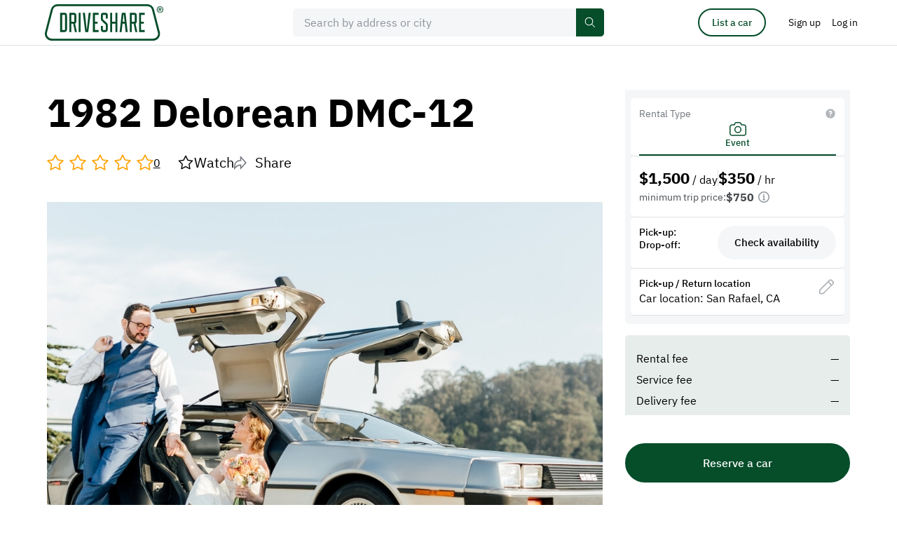

--- FILE ---
content_type: text/html; charset=UTF-8
request_url: https://driveshare.com/car/1982-delorean-dmc-12-3791
body_size: 16705
content:
<!DOCTYPE html>
<html>
<head>
    <meta http-equiv="content-type" content="text/html; charset=utf-8" />
            <meta name="description" content="1982 Delorean DMC-12" />
        <meta name="keywords" content="" />
    <meta name="viewport" content="initial-scale=1.0, user-scalable=no" />
    <meta name="format-detection" content="telephone=no" />

    <meta name="twitter:site" content="@driveshare"/>
<meta name="twitter:card" content="summary_large_image"/>
<meta name="twitter:title" content="Own the moment, rent this 1982 Delorean DMC-12"/>
<meta name="twitter:description" content="DriveShare connects people with rental cars they actually want to drive."/>
<meta name="twitter:image" content="https://driveshare.com/files/car_images/3800/1565728225_phptS53Pl.jpg.full.jpg?t=1565728514"/>
<meta property="og:url" content="https://driveshare.com/car/1982-delorean-dmc-12-3791"/>
<meta property="og:type" content="website"/>
<meta property="og:site_name" content="DriveShare"/>
<meta property="og:title" content="Own the moment, rent this 1982 Delorean DMC-12"/>
<meta property="og:description" content="DriveShare connects people with rental cars they actually want to drive."/>
<meta property="og:image" content="https://driveshare.com/files/car_images/3800/1565728225_phptS53Pl.jpg.full.jpg?t=1565728514"/>
<meta property="og:updated_time" content="2025-12-08T21:54:35+00:00"/>            <title>1982 Delorean DMC-12</title>
            <link rel="stylesheet" type="text/css" href="https://driveshare.com/site/css/modern-reset.css" />
    <link rel="stylesheet" type="text/css" href="https://driveshare.com/site/css/jquery-ui.min.css" />
    <link rel="stylesheet" type="text/css" href="https://driveshare.com/site/css/jquery-ui.min.css" />
    <link rel="stylesheet" type="text/css" href="https://driveshare.com/site/css/jquery.jcrop.css" />
    <link rel="stylesheet" type="text/css" href="https://driveshare.com/site/css/slick.css" />
    <link rel="stylesheet" type="text/css" href="https://driveshare.com/site/css/intlTelInput.min.css" />
    <link rel="stylesheet" type="text/css" href="https://driveshare.com/site/css/swiper-bundle.min.css" />
    <link rel="stylesheet" type="text/css" href="https://driveshare.com/site/css/styles.min.css?v=24122024" />
    <link rel="stylesheet" type="text/css" href="https://driveshare.com/site/css/cke.min.css?v=02112024" />
    <link rel="stylesheet" type="text/css" href="https://driveshare.com/site/css/dev/main.css" />
    <script type="text/javascript" src="https://maps.googleapis.com/maps/api/js?language=en&libraries=geometry,places&key=AIzaSyDPeggdIr2a2Ba_Lp7d64RyLjfuDkCChik"></script>
    <script type="text/javascript" src="https://driveshare.com/site/js/jquery-3.3.1.min.js"></script>
    <script type="text/javascript" src="https://driveshare.com/site/js/jquery-ui-1.12.1.min.js"></script>
    <script type="text/javascript" src="https://driveshare.com/site/js/jquery-ui-touch-punch.js"></script>
    <script type="text/javascript" src="https://driveshare.com/site/js/dev/logger.min.js"></script>
    <script type="text/javascript" src="https://driveshare.com/site/js/dev/log.js"></script>
    <script type="text/javascript" src="https://driveshare.com/site/js/dev/main.js?v=02112024"></script>
    <script type="text/javascript" src="https://driveshare.com/site/js/dev/tealium.js?v=02112024"></script>
    <script type="text/javascript" src="https://driveshare.com/site/js/dev/tealium_listing.js?v=02112024"></script>
    <script>var utag_data = utagDta('driveshare_vehicle', {"error_message":"","rental_distance":""});</script>
<script type="text/javascript" src="https://tags.tiqcdn.com/utag/hagerty/driveshare/prod/utag.sync.js"></script>    <link rel="shortcut icon" type="image/png" href="https://driveshare.com/favicon.ico">
    <!-- <link rel="icon" href="favicon.ico" type="image/x-icon"  /> -->
    <!--[if IE 9]><link rel="stylesheet" type="text/css" href="https://driveshare.com/site/css/ie9.css" /><![endif]-->
    <meta name="marketing" content="header" />    <script src="//www.everestjs.net/static/amo-conversion-mapper.js"></script>
    <script>
        function registerAmoEvent(event, value)
        {
            var transactionProperties = '';
            if (event == 'SignUpStarted') {
                transactionProperties = 'ev_member_signup_start=1';
            } else if (event == 'SignUpCompleted') {
                transactionProperties = 'ev_member_signup_create=1';
            } else if (event == 'BookingCompleted') {
                transactionProperties = 'ev_booking_unconfirmed=1';
                if (typeof value != 'undefined') {
                    transactionProperties += '&ev_revenue_unconfirmed=' + value;
                }
            } else if (event == 'BookingConfirmed') {
                transactionProperties = 'ev_booking_confirmed=1';
                if (typeof value != 'undefined') {
                    transactionProperties += '&ev_revenue_confirmed=' + value;
                }
            } else if (event == 'ListingStarted') {
                transactionProperties = 'ev_list_car_first=1';
            } else if (event == 'ListingCompleted') {
                transactionProperties = 'ev_list_car_final=1';
            }
            var data = {
                eventType: "transaction",
                transactionProperties : transactionProperties,
                segment : "",
                searchSegment : "",
                sku : "",
                userid : "5126",
                pixelHost : "pixel.everesttech.net",
                allow3rdPartyPixels: 1
            };
            if (transactionProperties != '') {
                (function() {
                    var f = function() {
                        EF.init(data);
                        EF.main();
                    };
                    window.EF = window.EF || {};
                    if (window.EF.main) {
                        f();
                        return;
                    }
                    window.EF.onloadCallbacks = window.EF.onloadCallbacks || [];
                    window.EF.onloadCallbacks[window.EF.onloadCallbacks.length] = f;
                    if (!window.EF.jsTagAdded) {
                        var efjs = document.createElement('script'); efjs.type = 'text/javascript'; efjs.async = true;
                        efjs.src = 'https://www.everestjs.net/static/st.v3.js';
                        var s = document.getElementsByTagName('script')[0]; s.parentNode.insertBefore(efjs, s);
                        window.EF.jsTagAdded=1;
                    }
                })();
            }
        }
    </script>
            <script>
            !function(f,b,e,v,n,t,s)
            {if(f.fbq)return;n=f.fbq=function(){n.callMethod?
                n.callMethod.apply(n,arguments):n.queue.push(arguments)};
                if(!f._fbq)f._fbq=n;n.push=n;n.loaded=!0;n.version='2.0';
                n.queue=[];t=b.createElement(e);t.async=!0;
                t.src=v;s=b.getElementsByTagName(e)[0];
                s.parentNode.insertBefore(t,s)}(window,document,'script',
                'https://connect.facebook.net/en_US/fbevents.js');
            fbq('init', '531216236269492');
            fbq('track', 'PageView');
        </script>
        <noscript>
            <img height="1" width="1" src="https://www.facebook.com/tr?id=531216236269492&ev=PageView&noscript=1" />
        </noscript>
            <script async src="https://www.googletagmanager.com/gtag/js?id=AW-16612824359"></script>
    <script>
        window.dataLayer = window.dataLayer || [];
        function gtag(){dataLayer.push(arguments);}
        gtag('js', new Date());
        gtag('config', 'AW-16612824359');
        var google_tag_id = 'AW-16612824359';

        function registerGoogleAdsEvent(event, value)
        {
            if (typeof gtag == 'function') {
                var conversion_label = '';
                if (event == 'SignUpStarted') {
                    conversion_label = '1_0zCJDWh4UBEIn6040D';
                } else if (event == 'SignUpCompleted') {
                    conversion_label = 'vMVqCNnfoYYBEIn6040D';
                } else if (event == 'BookingCompleted') {
                    conversion_label = 'XwO7CKOIkHoQifrTjQM';
                } else if (event == 'BookingConfirmed') {
                    conversion_label = 'r5nTCKnAuoYBEIn6040D';
                } else if (event == 'ListingStarted') {
                    conversion_label = 'uLkxCJ67uoYBEIn6040D';
                } else if (event == 'ListingCompleted') {
                    conversion_label = 'n9PKCISHkIUBEIn6040D';
                }
                if (conversion_label != '') {
                    if (typeof value == 'undefined') {
                        gtag('event', 'conversion', {'send_to': google_tag_id + '/' + conversion_label});
                    } else {
                        gtag('event', 'conversion', {'send_to': google_tag_id + '/' + conversion_label, 'value': value, 'currency': 'USD'});
                    }
                }
            }
        }
    </script>
        <style>
        div#consent_modal_prompt_settings {
            display: none !important;
        }
    </style>
</head>
<body>
<script>(function(a,b,c,d){
a='//tags.tiqcdn.com/utag/hagerty/driveshare/prod/utag.js';
b=document;c='script';d=b.createElement(c);d.src=a;d.type='text/java'+c;d.async=true;
a=b.getElementsByTagName(c)[0];a.parentNode.insertBefore(d,a);})();
function registerGoogleAdsEvent(event, value) { return true; }
function registerAmoEvent(event, value) { return true; }</script><input type="hidden" id="http_root" value="https://driveshare.com" />
<input type="hidden" id="page" value="car" />
<input type="hidden" id="djs-user" value="0">
<input type="hidden" id="djs-email" value="">
    <header class="main-header" data-country-code="US">
        <div class="main-header__sticky-wrapper is-sticky display-block is-active">
            <div id="mh-border" class="main-header__sticky-border">
                <div class="center col-12 main-header__center">
                    <button type="button" class="mh-navbar__toggler" data-open="header-navbar">
                        <svg class="icon icon--font-size">
                            <use xlink:href="https://driveshare.com/site/images/svg-sprite.svg#sandwich"></use>
                        </svg>
                    </button>
                    <a href="https://driveshare.com" class="main-header__logo">
                        <img class="main-header__logo-img" src="https://driveshare.com/site/images/logo.svg"/>
                    </a>
                    <div id="main-header-search" class="main-header__search js-main-header-search-wrap">
                        <div class="form-item-wrap form-item-wrap--main-search js-main-search-field"> 
                            <div class="form-item-wrap__icon-main-search">
                              <svg class="icon" aria-hidden="true" fill="none">
                                <use
                                  xmlns:xlink="http://www.w3.org/1999/xlink"
                                  xlink:href="https://driveshare.com/site/images/svg-sprite.svg#icon-search"
                                ></use>
                              </svg>
                            </div>
                                                        <input id="main-search" type="text" class="form-item js-google-places-autocomplete js-main-search-home" placeholder="Search by address or city" data-fill-enable="btn-clear-main-search" autocomplete="off" value=""/> 
                            <div class="form-item-wrap__main-search-controls">
                              <button id="btn-clear-main-search" type="button" class="form-item-wrap__main-search-clear-btn js-self-close" data-clear-field="main-search">
                                <svg class="icon form-item-wrap__main-search-clear-btn-icon" aria-hidden="true" fill="none">
                                  <use xmlns:xlink="http://www.w3.org/1999/xlink" xlink:href="https://driveshare.com/site/images/svg-sprite.svg#clear-round-32"></use>
                                </svg>
                                <svg class="icon form-item-wrap__main-header-clear-btn-icon" aria-hidden="true" fill="none">
                                    <use xmlns:xlink="http://www.w3.org/1999/xlink" xlink:href="https://driveshare.com/site/images/svg-sprite.svg#icon-close-16"></use>
                                  </svg>
                              </button>
                              <button type="button" class="btn-primary btn-primary--small btn-primary--main-search">
                                <span>Search</span>
                                <svg class="icon" aria-hidden="true" fill="none">
                                    <use xmlns:xlink="http://www.w3.org/1999/xlink" xlink:href="https://driveshare.com/site/images/svg-sprite.svg?new#icon-search"></use>
                                </svg>
                            </button>
                            </div>
                        </div>
                    </div>
                    <div id="header-navbar" class="mh-navbar">
                        <div class="mh-navbar__logo-wrap">
                            <button type="button" class="mh-navbar__close-button" data-close="header-navbar" data-open="navbar-logo">
                                <img class="mh-navbar__close-button-icon" src="https://driveshare.com/site/images/close-52-48.svg" alt="icon close mobile menu"/>
                            </button>
                            <a id="navbar-logo" href="https://driveshare.com" class="mh-navbar__logo">
                                <img class="mh-navbar__logo-img" src="https://driveshare.com/site/images/logo.svg"/>
                            </a>
                        </div>
                        <div class="mh-nav">
                            <a href="https://driveshare.com/search/" class="mh-nav__item">
                                <span class="mh-nav__item__inner">Rent a car</span> </a>
                            <a href="https://driveshare.com/list-a-car/" class="mh-nav__item">
                                <span class="mh-nav__item__inner">List a car</span> </a>
                            <a href="https://driveshare.com/about/" class="mh-nav__item">
                                <span class="mh-nav__item__inner">About</span> </a>
                        </div>
                    </div>
                    <div id="main-header__controls" class="main-header__controls">
                        <div class="main-header__controls-item pr-32 dn-m">
                            <a href="https://driveshare.com/list-a-car/" type="button" class="btn btn-primary btn-primary--outline btn-primary--small btn-primary--header-list-a-car">
                                List a car
                            </a>
                        </div>
                                                    <div class="main-header__controls-item dn-m">
                                <a href="https://driveshare.com/sign-up/" class="btn btn-no-bg btn-no-bg--head px-0">
                                    <span>Sign up</span>
                                </a>
                            </div>
                            <div class="main-header__controls-item dn-m">
                                <button
                                    type="button"
                                    class="btn btn-no-bg btn-no-bg--head"
                                    data-open="mdl-signin"
                                  >
                                    <span>Log in</span>
                                </button>
                            </div>
                            <div class="main-header__controls-item dn df-m">
                                <button
                                  type="button"
                                  class="btn btn-no-bg btn-no-bg--head"
                                  data-drop="top-nav-menu"
                                >
                                    <img
                                        src="https://driveshare.com/site/images/user-no-photo-template.svg"
                                        class="main-header__avatar"
                                        alt=""
                                    />
                                </button>
                                <ul
                                  id="top-nav-menu"
                                  class="
                                      dropdown dropdown-1 dropdown-1--head dropdown-1--head--menu
                                      js-dropdown
                                  "
                                >
                                  <li class="dropdown-1__item">
                                    <a href="https://driveshare.com/sign-up/" class="dropdown-1__link">
                                      <span>Sign up</span>
                                    </a>
                                  </li>
                                  <li class="dropdown-1__item">
                                    <button
                                      type="button"
                                      class="dropdown-1__link"
                                      data-open="mdl-signin"
                                    >
                                      <span>Log in</span>
                                    </button>
                                  </li>
                                </ul>
                            </div>
                                                </div>
                </div>
            </div>
        </div>
    </header>
            <input type="hidden" id="car_id" value="3791" data-year="1982" data-make="Delorean" data-model="DMC-12" data-submodel="1982 DeLorean DMC-12" data-price="1,500.00"/>
    <input type="hidden" id="is_own_car" value="0"/>
    <input type="hidden" id="stripe" value="pk_live_1011nN3nxaE9FxV12mi7FZJW"/>
        <main class="center col-12 edit-car t-xl b-xxl">
        <div class="center col-10 col-m-fw grid grid-between b-xl b-l-0">
                <div class="col-r-7-10 col-m-fw js-fixed-column-sibling">
                    <h1 class="title-d-1">1982 Delorean DMC-12</h1>
                    <div class="public-vehicle-rating">
                        <div class="rating" data-rating="0">
                                            <div class="rating__item rating__item--empty"></div>
                                <div class="rating__item rating__item--empty"></div>
                                <div class="rating__item rating__item--empty"></div>
                                <div class="rating__item rating__item--empty"></div>
                                <div class="rating__item rating__item--empty"></div>
                                        </div>
                        <span class="public-vehicle-rating__rating-count">0</span>
                        <div class="public-vehicle-rating__controls">
                            <button id="btn-watch" type="button" class="btn-share btn-share--edit-car-top" value="0">
                                <svg class="icon icon--stroke icon--24 icon--star-watch">
                                    <use xlink:href="https://driveshare.com/site/images/svg-sprite.svg#icon-star-watch"></use>
                                </svg>
                                <span>Watch</span>
                            </button>
                            <button type="button" class="btn-share btn-share--edit-car-top" data-open="mdl-share">
                                <svg class="icon icon--share-btn">
                                    <use xlink:href="https://driveshare.com/site/images/svg-sprite.svg#icon-share"></use>
                                </svg>
                                <span>Share</span>
                            </button>
                        </div>
                    </div>



                        <div class="public-vehicle-images t-sl t-s-l js-trigger-by-class-parent">
                            <div class="public-vehicle-images__img-big" data-trigger-by-class="js-open-gallery">
                                <img src="https://driveshare.com/files/car_images/3800/1565728225_phptS53Pl.jpg.full.jpg?t=1565728514" alt="1982 Delorean DMC-12"/>
                                <div class="public-vehicle-images__img-big-mobile-over">
                                                                            <span class="public-vehicle-images__img-big-numb">
                                          1&nbsp;&nbsp;of&nbsp;&nbsp;
                                          <span class="js-public-vehicle-owners-photos-number-mobile"></span>
                                        </span>
                                                                    </div>
                            </div>
                                                        <input type="hidden" class="js-init-slider js-open-gallery js-owners-additional-photos-list"
                                data-open="mdl-all-photos-gallery"
                                data-img-to-slider-parent="mdl-all-photos-gallery-img-wrap"
                                data-gallery-src='{"path": "/files/car_images/3800/","images": [{"preview":"1565728225_phptS53Pl.jpg.small.jpg?t=1565728514","fullSize":"1565728225_phptS53Pl.jpg.full.jpg?t=1565728514"},{"preview":"1565728225_php2js5it.jpg.small.jpg?t=1565728514","fullSize":"1565728225_php2js5it.jpg.full.jpg?t=1565728514"},{"preview":"1565728225_phpXmebMA.jpg.small.jpg?t=1565728514","fullSize":"1565728225_phpXmebMA.jpg.full.jpg?t=1565728514"},{"preview":"1565728224_php5ZUIIP.jpg.small.jpg?t=1565728514","fullSize":"1565728224_php5ZUIIP.jpg.full.jpg?t=1565728514"},{"preview":"1565728222_php6nfp7q.jpg.small.jpg?t=1565728514","fullSize":"1565728222_php6nfp7q.jpg.full.jpg?t=1565728514"},{"preview":"1565726872_phppwIftD.jpg.small.jpg?t=1565728514","fullSize":"1565726872_phppwIftD.jpg.full.jpg?t=1565728514"},{"preview":"1565728224_phpgIrofI.jpg.small.jpg?t=1565728514","fullSize":"1565728224_phpgIrofI.jpg.full.jpg?t=1565728514"},{"preview":"1565726875_phpvmAgp9.jpg.small.jpg?t=1565728514","fullSize":"1565726875_phpvmAgp9.jpg.full.jpg?t=1565728514"},{"preview":"1565728222_phpcKBx9b.jpg.small.jpg?t=1565728514","fullSize":"1565728222_phpcKBx9b.jpg.full.jpg?t=1565728514"},{"preview":"1565728221_phpBdbrBy.jpg.small.jpg?t=1565728514","fullSize":"1565728221_phpBdbrBy.jpg.full.jpg?t=1565728514"},{"preview":"1565726866_phpNAUvCc.jpg.small.jpg?t=1565728514","fullSize":"1565726866_phpNAUvCc.jpg.full.jpg?t=1565728514"},{"preview":"1565726867_phpjYdfbU.jpg.small.jpg?t=1565728514","fullSize":"1565726867_phpjYdfbU.jpg.full.jpg?t=1565728514"},{"preview":"1565728223_phppx8HF4.jpg.small.jpg?t=1565728514","fullSize":"1565728223_phppx8HF4.jpg.full.jpg?t=1565728514"},{"preview":"1565728224_phpaAEbcX.jpg.small.jpg?t=1565728514","fullSize":"1565728224_phpaAEbcX.jpg.full.jpg?t=1565728514"},{"preview":"1565728222_phpp6mrDj.jpg.small.jpg?t=1565728514","fullSize":"1565728222_phpp6mrDj.jpg.full.jpg?t=1565728514"},{"preview":"1565726869_phpztwcS0.jpg.small.jpg?t=1565728514","fullSize":"1565726869_phpztwcS0.jpg.full.jpg?t=1565728514"},{"preview":"1565726866_phpLuPm5u.jpg.small.jpg?t=1565728514","fullSize":"1565726866_phpLuPm5u.jpg.full.jpg?t=1565728514"}]}'
                            >
                                                                                            <div class="public-vehicle-images__img-small-wrap grid grid-wrap gutter-sxs">
                                                                            <div class="public-vehicle-images__img-small" data-trigger-by-class="js-open-gallery">
                                                                                        <img src="https://driveshare.com/files/car_images/3800/1565728225_php2js5it.jpg.small.jpg?t=1565728514" alt=""/>
                                        </div>
                                                                            <div class="public-vehicle-images__img-small" data-trigger-by-class="js-open-gallery">
                                                                                        <img src="https://driveshare.com/files/car_images/3800/1565728225_phpXmebMA.jpg.small.jpg?t=1565728514" alt=""/>
                                        </div>
                                                                            <div class="public-vehicle-images__img-small" data-trigger-by-class="js-open-gallery">
                                                                                        <img src="https://driveshare.com/files/car_images/3800/1565728224_php5ZUIIP.jpg.small.jpg?t=1565728514" alt=""/>
                                        </div>
                                                                            <div class="public-vehicle-images__img-small" data-trigger-by-class="js-open-gallery">
                                                                                        <img src="https://driveshare.com/files/car_images/3800/1565728222_php6nfp7q.jpg.small.jpg?t=1565728514" alt=""/>
                                        </div>
                                                                            <div class="public-vehicle-images__img-small" data-trigger-by-class="js-open-gallery">
                                                                                        <img src="https://driveshare.com/files/car_images/3800/1565726872_phppwIftD.jpg.small.jpg?t=1565728514" alt=""/>
                                        </div>
                                                                            <div class="public-vehicle-images__img-small" data-trigger-by-class="js-open-gallery">
                                                                                        <img src="https://driveshare.com/files/car_images/3800/1565728224_phpgIrofI.jpg.small.jpg?t=1565728514" alt=""/>
                                        </div>
                                                                            <div class="public-vehicle-images__img-small" data-trigger-by-class="js-open-gallery">
                                                                                        <img src="https://driveshare.com/files/car_images/3800/1565726875_phpvmAgp9.jpg.small.jpg?t=1565728514" alt=""/>
                                        </div>
                                                                            <div class="public-vehicle-images__img-small" data-trigger-by-class="js-open-gallery">
                                                                                            <div class="additional-photos-numbs additional-photos-numbs--over">
                                                    +<span class="js-public-vehicle-owners-photos-number-desktop"></span>
                                                </div>
                                                                                        <img src="https://driveshare.com/files/car_images/3800/1565728222_phpcKBx9b.jpg.small.jpg?t=1565728514" alt=""/>
                                        </div>
                                                                    </div>
                                                    </div>
                        <div id="sidebar-mobile-wrap"></div>
                        <div class="public-vehicle-data-table public-vehicle-data-table--public public-vehicle-section js-public-mobile-accordion js-toggle-closest-parent">
                                                            <div class="public-vehicle-data-table__row">
                                    <div class="public-vehicle-data-table__cell public-vehicle-data-table__cell--user-info">
                                        <div class="public-vehicle-data-table__label public-vehicle-data-table__label--owner">
                                            Owner
                                        </div>
                                        <div class="public-vehicle-data-table__data public-vehicle-data-table__data--owner">
                                            <a href="https://driveshare.com/collection/15496">
                                                                                                    <img class="public-vehicle-data-table__user-photo" src="https://driveshare.com/site/images/user-no-photo-template.svg" alt="">
                                                                                                Jordan Livingston                                            </a>
                                        </div>
                                                                                                                                    <button id="jds-try-send-message" type="button" class="btn btn-primary btn-primary--neutral btn--s-icon-message btn--public-vehicle-message ml-a" data-open="mdl-signin" data-id="15496">
                                                    Message
                                                </button>
                                                                                                                        </div>
                                </div>
                                                                                                                    <div class="public-vehicle-data-table__row">
                                    <div class="public-vehicle-data-table__cell">
                                        <div class="public-vehicle-data-table__label">Mileage</div>
                                        <div class="public-vehicle-data-table__data">45500 mi</div>
                                    </div>
                                    <div class="public-vehicle-data-table__cell">
                                        <div class="public-vehicle-data-table__label">Engine</div>
                                        <div class="public-vehicle-data-table__data">2.8L V6</div>
                                    </div>
                                </div>
                                                            <div class="public-vehicle-data-table__row">
                                    <div class="public-vehicle-data-table__cell">
                                        <div class="public-vehicle-data-table__label">Transmission</div>
                                        <div class="public-vehicle-data-table__data">Automatic</div>
                                    </div>
                                    <div class="public-vehicle-data-table__cell">
                                        <div class="public-vehicle-data-table__label">Body style</div>
                                        <div class="public-vehicle-data-table__data">Coupe</div>
                                    </div>
                                </div>
                                                        <div class="public-vehicle-section__controls">
                                <button type="button" class="public-vehicle-section__btn js-public-mobile-accordion-btn js-toggle-closest-btn">
                                    <span class="public-vehicle-section__btn__more">Show more</span>
                                    <span class="public-vehicle-section__btn__less">Show less</span>
                                    <svg class="icon icon--16">
                                        <use xlink:href="https://driveshare.com/site/images/svg-sprite.svg#icon-arrow-expand-16"></use>
                                    </svg>
                                </button>
                            </div>
                        </div>
                        <div class="t-xl public-vehicle-section js-public-mobile-accordion js-toggle-closest-parent">
                                                            <h3 class="title-h-3 t-m b-s">Vehicle story</h3>
                                <div class="txt-lead-1 t-m b-m cke-default">
                                    <p>Rent the Dream offers DeLorean rental to the San Francisco Bay Area for events such as parties; meetings, weddings, photo or video shoots, or just because . . .<br />
<br />
The DeLorean DMC-12 is a timeless vehicle featuring an iconic stainless steel body and gull-wing doors.  Instantly recognizable, it turns heads everywhere it goes.<br />
<br />
There’s never been anything else like it on the road!</p>
                                </div>
                                                                                        <div class="t-sl">
                                    <h3 class="title-h-3 t-m b-s">Engine</h3>
                                    <div class="txt-lead-2 cke-default t-s b-s">
                                        <p>Original 2.8L “PRV” V6 130HP</p>
                                    </div>
                                </div>
                                                                                        <div class="t-sl">
                                    <h3 class="title-h-3 t-m b-s">Wheels and tires</h3>
                                    <div class="txt-lead-2 cke-default t-s b-s">
                                        <p>Original factory wheels. Cooper Cobra tires.</p>
                                    </div>
                                </div>
                                                                                            <div class="t-sl">
                                    <h3 class="title-h-3 t-m b-s">Brakes</h3>
                                    <div class="txt-lead-2 cke-default t-s b-s">
                                        <p>Originally factory disc brakes. Upgraded stainless steel brake lines with upgraded DOT-5 brake fluid. </p>
                                    </div>
                                </div>
                                                                                        <div class="t-sl">
                                    <h3 class="title-h-3 t-m b-s">Transmission</h3>
                                    <div class="txt-lead-2 cke-default t-s b-s">
                                        <p>3 Speed Automatic Transaxle </p>
                                    </div>
                                </div>
                                                        <div class="public-vehicle-section__controls">
                                <button type="button" class="public-vehicle-section__btn js-public-mobile-accordion-btn js-toggle-closest-btn">
                                    <span class="public-vehicle-section__btn__more">Show more</span>
                                    <span class="public-vehicle-section__btn__less">Show less</span>
                                    <svg class="icon icon--16">
                                        <use xlink:href="https://driveshare.com/site/images/svg-sprite.svg#icon-arrow-expand-16"></use>
                                    </svg>
                                </button>
                            </div>
                        </div>
                                                    <div class="t-lxl public-vehicle-section js-public-mobile-accordion js-toggle-closest-parent">
                                <h2 class="title-h-1 b-s">Policies</h2>
                                <div class="public-vehicle-data-table t-l">
                                                                            <div class="public-vehicle-data-table__row">
                                            <div class="public-vehicle-data-table__cell">
                                                <div class="public-vehicle-data-table__label">Fuel policy</div>
                                                <div class="public-vehicle-data-table__data">Included</div>
                                            </div>
                                            <div class="public-vehicle-data-table__cell">
                                                <div class="public-vehicle-data-table__label">Mileage limit</div>
                                                <div class="public-vehicle-data-table__data">100 mi per day</div>
                                            </div>
                                        </div>
                                                                            <div class="public-vehicle-data-table__row">
                                            <div class="public-vehicle-data-table__cell">
                                                <div class="public-vehicle-data-table__label">Weather</div>
                                                <div class="public-vehicle-data-table__data">No rain/snow</div>
                                            </div>
                                            <div class="public-vehicle-data-table__cell">
                                                <div class="public-vehicle-data-table__label">Overage rate/mi</div>
                                                <div class="public-vehicle-data-table__data">0.70</div>
                                            </div>
                                        </div>
                                                                    </div>
                                <div class="public-vehicle-section__controls">
                                    <button type="button" class="public-vehicle-section__btn js-public-mobile-accordion-btn js-toggle-closest-btn">
                                        <span class="public-vehicle-section__btn__more">Show more</span>
                                        <span class="public-vehicle-section__btn__less">Show less</span>
                                        <svg class="icon icon--16">
                                            <use xlink:href="https://driveshare.com/site/images/svg-sprite.svg#icon-arrow-expand-16"></use>
                                        </svg>
                                    </button>
                                </div>
                            </div>
                                                <div class="t-lxl public-vehicle-section js-public-mobile-accordion js-toggle-closest-parent">
                            <h2 class="title-h-1 b-s">Pick-up / Return location</h2>
                            <div class="public-vehicle-data-table">
                                <div class="public-vehicle-data-table__row">
                                    <div class="public-vehicle-data-table__cell">
                                        <div class="public-vehicle-data-table__label">Location</div>
                                        <div class="public-vehicle-data-table__data">San Rafael, CA</div>
                                    </div>
                                    <div class="public-vehicle-data-table__cell">
                                        <div class="public-vehicle-data-table__label">
                                            Delivery option
                                        </div>
                                        <div class="public-vehicle-data-table__data">Available</div>
                                    </div>
                                </div>
                            </div>
                            <div class="mt-m map">
                                <div id="map_canvas" style="height: 500px; width: 800px; margin-left: auto; margin-right: auto"></div>
                                <script>
                                    const mapOptions = {
                                        mapTypeId: google.maps.MapTypeId.ROADMAP,
                                        scaleControl: false,
                                        zoomControl: false,
                                        mapTypeControl: false,
                                        streetViewControl: false,
                                        center: new google.maps.LatLng(37.9735346, -122.53108739999),
                                        zoom: 10
                                    };
                                    const map = new google.maps.Map(document.getElementById("map_canvas"), mapOptions);
                                    const cityCircle = new google.maps.Circle({
                                        strokeColor: "#00456B",
                                        strokeOpacity: 0.2,
                                        strokeWeight: 1,
                                        fillColor: "#00669E",
                                        fillOpacity: 0.1,
                                        map,
                                        center: {
                                            lat:37.9735346,
                                            lng:-122.53108739999},
                                        radius: 20000,
                                    });
                                </script>
                            </div>
                                                            <div class="t-m">
                                    <h3 class="title-h-3 t-m b-s">Pick-up instructions</h3>
                                    <div class="txt-lead-2 cke-default t-s b-s">
                                        <p>
                                            We’re located in San Rafael industrial area just off the Richmond / San Rafael bridge. We have a beautiful shop with high ceilings that can be utilized for photo shoots. We offer supervised rentals delivered on site to to your event location.                                         </p>
                                    </div>
                                </div>
                                                            <div class="public-vehicle-section__controls">
                                <button type="button" class="public-vehicle-section__btn js-public-mobile-accordion-btn js-toggle-closest-btn">
                                    <span class="public-vehicle-section__btn__more">Show more</span>
                                    <span class="public-vehicle-section__btn__less">Show less</span>
                                    <svg class="icon icon--16">
                                        <use xlink:href="https://driveshare.com/site/images/svg-sprite.svg#icon-arrow-expand-16"></use>
                                    </svg>
                                </button>
                            </div>
                        </div>



                                                                
                                                                                                                                                                </div>

            <div id="sidebar-desktop-wrap" class="public-vehicle-right-column col-r-3-10 js-fixed-column-wrap">
                <div id="viewing-a-public-listing" class="public-vehicle-options active js-fixed-column" data-transfer="sidebar-desktop-wrap append sidebar-mobile-wrap append 1200">
                    <div class="public-vehicle-options__inner">
    <div class='pv-sidebar'>
            <div class="pv-tile pv-tile--tabs">
            <div class="pv-tile__header" data-close='rental-sidebar-price-table rental-sidebar-notice'>
                <div class="pv-tile__header__title">Rental Type</div>
                <button type="button" class="pv-tile__header__info" data-open="mdl-rental-types-info">
                    <span class="pv-tile__header__info__icon-wrap">
                        <svg class="icon icon--16">
                            <use xlink:href="https://driveshare.com/site/images/svg-sprite.svg#icon-help"></use>
                        </svg>
                    </span>
                </button>
            </div>
            <div class="pv-tile__content pv-tile__content--tabs js-tab-parent">
                                    <div id="event-rental-type-btn"
                         class="pv-tile__info pv-tile__info--tab js-tab djs-rental-type-block active"
                         data-id="event"
                         data-trigger="check-availability-radio-btn-event"
                         data-tab='event-rental-price'>
                        <div class="pv-tile__info__icon">
                            <svg class="icon icon--24 icon--current-color">
                                <use xlink:href="https://driveshare.com/site/images/svg-sprite.svg#icon-event-rental-cc"></use>
                            </svg>
                        </div>
                        <div class="pv-tile__info__label">
                            <span class='fz-13-16 fz-m-16-26 fz-s-14-20'>Event</span>
                            <button type="button" data-open="mdl-rental-event-info" class="pv-tile__info__btn-help dn df-m dn-s" aria-label="help info button">
                                <svg class="icon">
                                    <use xlink:href="https://driveshare.com/site/images/svg-sprite.svg#icon-help"></use>
                                </svg>
                            </button>
                        </div>
                    </div>
                                <button type="button" class="btn-icon btn-icon--rental-types" data-open="mdl-rental-types-info">
                    <svg class="icon icon--help-rental-types">
                        <use xlink:href="https://driveshare.com/site/images/svg-sprite.svg#icon-help"></use>
                    </svg>
                </button>
            </div>
        </div>
    
            <div class="pv-tile pv-tile--price">
            <div class="pv-tile__content pv-tile__content--price">
                                <div id='event-rental-price'
                     class="pv-tile__info pv-tile__info--price hidden-flex js-tab-section active">
                    <div class='pv-tile__info__multi-price'>
                        
                                                    <div>
                                <span class="fz-22-30 fw-700">$<span>1,500</span></span>
                                <span>/ day</span>
                            </div>
                                                    
                                                                             <div class='pv-tile__info__multi-price__divider'></div>                             <div>
                                <span class="fz-22-30 fw-700">$<span>350</span></span>
                                <span>/ hr</span>
                            </div>
                                            </div>

                                                                <div class="pv-tile__info__label">
                            <span class='fz-14-20 c-dark-2'>minimum trip price:</span>
                                                            <span class='fz-16-24 fw-700 c-dark-2'>$750</span>
                                <div class='pv-tile__tooltip-wrap'>
                                    <button id='event-rental-tooltip-btn' data-toggle='event-rental-tooltip' type='button' class="pv-tile__info__label__icon js-close-by-click-outside">
                                        <svg class="icon icon--16 icon--current-color-stroke">
                                            <use xlink:href="https://driveshare.com/site/images/svg-sprite.svg#icon-info-circle"></use>
                                        </svg>
                                    </button>
                                    <div id='event-rental-tooltip' class="pv-tile__tooltip js-close-by-click-outside">
                                        <span class='pv-tile__tooltip__text'>This is the minimum amount for this type of rental from which the final cost will be calculated.</span>
                                        <button type='button' class="pv-tile__tooltip__close-btn" data-close='event-rental-tooltip-btn event-rental-tooltip'>
                                            <svg class="icon icon--16 icon--current-color">
                                                <use xlink:href="https://driveshare.com/site/images/svg-sprite.svg#icon-close-thin"></use>
                                            </svg>
                                        </button>
                                    </div>
                                </div>
                                                    </div>
                                    </div>
                            </div>
            <div class="dn db-m">
                                    <button type="button" class="btn btn-primary btn-primary--neutral btn--check-availability fw-500 active djs-car-availability-btn" data-open-availability="mdl-check-availability" data-state="djs-availability-picker">
                        Check Availability
                    </button>
                            </div>
        </div>
    
            <div id="djs-availability-picker"
            data-car-id="3791"
            data-rental-type="event"
            data-pick-up-date=""
            data-pick-up-time=""
            data-drop-off-date=""
            data-drop-off-time="">
                            <div class="pv-tile dn-m">
                    <div class="pv-tile__content">
                        <div class="pv-tile__left">
                            <div class="pv-tile__left__row">
                                <div class='fz-14-18 fw-500 c-black'>Pick-up:</div>
                            </div>
                            <div class="pv-tile__left__row">
                                <div class='fz-14-18 fw-500 c-black'>Drop-off:</div>
                            </div>
                        </div>
                        <button type="button" class="btn btn-primary btn-primary--neutral btn--check-availability active ml-a djs-car-availability-btn" data-open-availability="mdl-check-availability" data-state="djs-availability-picker">
                            Check availability
                        </button>
                    </div>
                </div>
                    </div>
    
        <div class="pv-tile pv-tile--clickable dn-m"
                            id="djs-pickup-return-location"
                data-open-location="mdl-pickup-return-location"
                data-bar="1"
                data-title="1"
                data-car-id="3791"
                data-delivery-id="current"
                data-delivery-location=""
                data-delivery-fee="0.00"
                    >
            <div class="pv-tile__content">
                <div class="pv-tile__left">
                    <div class='fz-14-18 fw-500 c-black'>Pick-up / Return location</div>
                    <div class='fz-16-24 c-black'>
                                                    Car location:
                                                San Rafael, CA                    </div>
                </div>
                                    <span class="pv-tile__icon-wrap">
                        <svg class="icon icon--28 icon--current-color-stroke">
                            <use xlink:href="https://driveshare.com/site/images/svg-sprite.svg#icon-edit-split"></use>
                        </svg>
                    </span>
                            </div>
        </div>

            </div>

    <div class="rental-price-table rental-price-table--public-listing active">
                <div class="rental-price-table__row">
            <div class="rental-price-table__cell">Rental fee</div>
            <div class="rental-price-table__cell">
                                    —
                            </div>
        </div>
                <div class="rental-price-table__row">
            <div class="rental-price-table__cell">Service fee</div>
            <div class="rental-price-table__cell">
                                    —
                            </div>
        </div>
        <div class="rental-price-table__row">
            <div class="rental-price-table__cell">Delivery fee</div>
            <div class="rental-price-table__cell">
                                    —
                            </div>
        </div>
        <div class="rental-price-table__row">
            <div class="rental-price-table__cell">Taxes/Fees</div>
            <div class="rental-price-table__cell">
                                    —
                            </div>
        </div>
                <div class="rental-price-table__row">
            <div class="rental-price-table__cell rental-price-table__cell--total">
                Total            </div>
            <div id="djs-price-total" class="rental-price-table__cell rental-price-table__cell--total" data-value="0">
                                    —
                            </div>
        </div>
            </div>
    </div>
<div class="public-vehicle-options__btn-bottom-wrap">
            <button id="djs-car-reserve-btn-desktop" type="button" class="public-vehicle-options__btn-bottom btn btn-primary btn-primary--medium djs-car-reserve-btn" >
            Reserve a car
        </button>
    </div>

                </div>
            </div>
        </div>
    </main>
    <div class="public-vehicle-btn js-fixed-bottom-bar">
        <div class="public-vehicle-btn__outer center col-10 col-m-fw">
            <div class="public-vehicle-btn__inner col-r-3-10 col-m-fw">
                <div id="total-price-bottom" class="public-vehicle-btn__data active"></div>
                <div id="total-price-bottom-error" class="public-vehicle-btn__warning">
                    <span class="dn-s djs-error-text"></span>
                    <span class="public-vehicle-btn__warning__defis"></span>
                </div>
                <div class="public-vehicle-btn__btn-wrap">
                                            <button id="djs-car-reserve-btn-mobile" type="button" class="start-booking-car public-vehicle-btn__btn btn btn-primary btn-primary--medium djs-car-reserve-btn" >
                            Reserve a car
                        </button>
                                    </div>
            </div>
        </div>
        <div id="total-price-bottom-snack" class="public-vehicle-btn__banner banner banner--warning-2 banner--btn-cross-icon">
            <div class="banner__icon c-pending">
                <svg class="icon icon--24 icon--current-color">
                    <use xlink:href="https://driveshare.com/site/images/svg-sprite.svg#icon-warning"></use>
                </svg>
            </div>
            <div class="banner__txt">
                <span><strong>Warning</strong></span>
                <span class="djs-error-text js-min-rental-duration-changes"></span>
            </div>
            <button type="button" class="banner__cross" data-close="total-price-bottom-snack">
                <svg class="icon icon--16 icon--current-color">
                    <use xlink:href="https://driveshare.com/site/images/svg-sprite.svg#icon-close-16"></use>
                </svg>
            </button>
        </div>
    </div>
    <div id="mdl-background" class="mdl-background"></div>
        <footer class="footer">
        <div class="center col-12 footer__center">
            <div class="footer__top">
                <div class="footer__col">
                    <div class="footer__col-title">Guests</div>
                    <ul class="footer__list">
                        <li class="footer__list-item">
                            <a href="https://driveshare.com/search/" class="footer__list-link">Find a car</a>
                        </li>
                        <li class="footer__list-item">
                            <a href="https://driveshare.com/why-rent/" class="footer__list-link">Why rent?</a>
                        </li>
                        <li class="footer__list-item">
                            <a href="https://driveshare.com/faq-renter/" class="footer__list-link">Guest FAQ</a>
                        </li>
                        <li class="footer__list-item">
                            <a href="https://driveshare.com/how-to-rent/" class="footer__list-link">How to rent</a>
                        </li>
                    </ul>
                </div>
                <div class="footer__col">
                    <div class="footer__col-title">Hosts</div>
                    <ul class="footer__list">
                        <li class="footer__list-item">
                            <a href="https://driveshare.com/list-a-car/" class="footer__list-link">List a car</a>
                        </li>
                        <li class="footer__list-item">
                            <a href="https://driveshare.com/why-list/" class="footer__list-link">Why list?</a>
                        </li>
                        <li class="footer__list-item">
                            <a href="https://driveshare.com/faq-owner/" class="footer__list-link" >Host FAQ</a>
                        </li>
                        <li class="footer__list-item">
                            <a href="https://driveshare.com/how-to-list/" class="footer__list-link">How to list</a>
                        </li>
                    </ul>
                </div>
                <div class="footer__col">
                    <div class="footer__col-title">Account</div>
                    <ul class="footer__list">
                                                    <li class="footer__list-item">
                                <button type="button" class="footer__list-link" data-open="mdl-signin">Log in</button>
                            </li>
                                                </ul>
                </div>
            </div>
            <div class="footer__social">
                <div class="footer__social-title">Social media</div>
                <div class="footer__social-list">
                    <div class="footer__social-list-item">
                        <a href="https://www.facebook.com/driveshareofficial" class="footer__social-link" target="_blank">
                            <svg class="icon icon--24">
                                <use xlink:href="https://driveshare.com/site/images/svg-sprite.svg#icon-facebook"></use>
                            </svg>
                        </a>
                    </div>
                    <div class="footer__social-list-item">
                        <a href="https://x.com/DRIVESHARE__" class="footer__social-link" target="_blank">
                            <svg class="icon icon--24">
                                <use xlink:href="https://driveshare.com/site/images/svg-sprite.svg#icon-twitter"></use>
                            </svg>
                        </a>
                    </div>
                    <div class="footer__social-list-item">
                        <a href="https://www.instagram.com/driveshare_/" class="footer__social-link" target="_blank">
                            <svg class="icon icon--24">
                                <use xlink:href="https://driveshare.com/site/images/svg-sprite.svg#icon-instagram"></use>
                            </svg>
                        </a>
                    </div>
                </div>
                <div class="footer__app-store">
                    <a href="https://itunes.apple.com/us/app/driveshare-by-hagerty/id1031581546" target="_blank" class="footer__app-store__item">
                        <img src="https://driveshare.com/site/images/apple-store-1x.png" srcset="https://driveshare.com/site/images/apple-store-1x.png 1x, https://driveshare.com/site/images/apple-store-2x.png 2x" alt="AppleStore">
                    </a>
                    <a href="https://play.google.com/store/apps/details?id=com.driveshare.app.android.driveshare" target="_blank" class="footer__app-store__item">
                        <img src="https://driveshare.com/site/images/google-store-1x.png" srcset="https://driveshare.com/site/images/google-store-1x.png 1x, https://driveshare.com/site/images/google-store-2x.png 2x" alt="PlayMarket">
                    </a>
                </div>
            </div>
            <div class="footer__message col-r-7-12 col-l-r-8-10 col-m-fw txt-4">
                Guests must meet minimum driver requirements. For FAQ, user policies, and terms and conditions, visit driveshare.com.
            </div>
            <ul class="footer__list-bottom">
                <li class="footer__list-bottom-item">
                    <a href="https://driveshare.com/terms-of-service/" class="footer__list-bottom-link">Terms of Service</a>
                </li>
                <li class="footer__list-bottom-item">
                    <a href="https://driveshare.com/privacy-notice/" class="footer__list-bottom-link">Privacy</a>
                </li>
                <li class="footer__list-bottom-item">
                    <a href="https://driveshare.com/policies/" class="footer__list-bottom-link">Policies</a>
                </li>
                <li class="footer__list-bottom-item">
                    <a href="https://driveshare.com/faq-procedures/" class="footer__list-bottom-link">Procedures</a>
                </li>
                <li class="footer__list-bottom-item">
                    <a href="https://driveshare.com/about/" class="footer__list-bottom-link">About</a>
                </li>
                <li class="footer__list-bottom-item">
                    <a href="https://driveshare.com/faq-insurance/" class="footer__list-bottom-link">Insurance FAQ</a>
                </li>
                <li class="footer__list-bottom-item">
                    <a href="https://blog.driveshare.com/" class="footer__list-bottom-link">News and Articles</a>
                </li>
                <li class="footer__list-bottom-item">
                    <a href="https://support.driveshare.com/support/home" target="_blank" class="footer__list-bottom-link">Support</a>
                </li>
            </ul>
        </div>
    </footer>
<div class="i"></div>
<div id="mdl-share" class="mdl-wrap">
    <div class="mdl-center col-12">
        <div class="mdl mdl--share-social col-r-4-12">
            <button type="button" class="mdl__cross mdl__cross--header js-mdl-close"
                    data-close="link-copied-sign"></button>
            <div class="title-h-4 fw-700">Share</div>
            <div class="btn-group btn-group--share-social-mdl">
                <div class="btn-group__item btn-group__item--share-social-mdl">
                    <a class="btn btn--share-social-mdl" rel="nofollow noreferrer noopener" target="_blank"
                       href="https://www.facebook.com/share.php?u=https://driveshare.com/car/1982-delorean-dmc-12-3791"
                       data-link="https://www.facebook.com/share.php?u=https://driveshare.com/car/1982-delorean-dmc-12-3791">
                        <svg class="icon icon--24">
                            <use xlink:href="https://driveshare.com/site/images/svg-sprite.svg#icon-facebook"></use>
                        </svg>
                        <span>Facebook</span>
                    </a>
                </div>
                <div class="btn-group__item btn-group__item--share-social-mdl">
                    <a class="btn btn--share-social-mdl" rel="nofollow noreferrer noopener" target="_blank" href="https://twitter.com/intent/tweet?text=1982+Delorean+DMC-12?url=https://driveshare.com/car/1982-delorean-dmc-12-3791&via=driveshare">
                        <svg class="icon icon--24">
                            <use xlink:href="https://driveshare.com/site/images/svg-sprite.svg#icon-twitter"></use>
                        </svg>
                        <span>Twitter</span>
                    </a>
                </div>
                <div class="btn-group__item btn-group__item--share-social-mdl">
                    <a class="btn btn--share-social-mdl" rel="nofollow noreferrer noopener" target="_blank" href="https://www.linkedin.com/cws/share?url=https://driveshare.com/car/1982-delorean-dmc-12-3791">
                        <svg class="icon icon--24">
                            <use xlink:href="https://driveshare.com/site/images/svg-sprite.svg#icon-linkedin"></use>
                        </svg>
                        <span>LinkedIn</span>
                    </a>
                </div>
                <div class="btn-group__item btn-group__item--share-social-mdl">
                    <a class="btn btn--share-social-mdl" target="_blank" href="mailto:?&subject=1982+Delorean+DMC-12&body=https://driveshare.com/car/1982-delorean-dmc-12-3791">
                        <svg class="icon icon--24">
                            <use xlink:href="https://driveshare.com/site/images/svg-sprite.svg#icon-email"></use>
                        </svg>
                        <span>Email</span>
                    </a>
                </div>
            </div>
            <div class="form-item-wrap mt-xs">
                <input id="share-input" value="https://driveshare.com/car/1982-delorean-dmc-12-3791" class="form-item form-item--share-social-mdl" type="text">
                <button class="btn btn-secondary btn-secondary--form-item" type="button" onclick="copyShareLink()" data-open="link-copied-sign">
                    Copy
                </button>
            </div>
            <div id="link-copied-sign" class="form-item-sign link-txt link-txt--no-event hidden-block mt-s">
                Link copied to clipboard!
            </div>
        </div>
    </div>
</div>

<div id="mdl-all-photos-gallery" class="mdl-wrap mdl-wrap--full-screen">
    <div class="mdl mdl--full-screen mdl--dark mdl--all-photos-gallery">
        <div class="mdl__cross js-mdl-close js-mdl-slider-destroy"></div>
        <div class="mdl__slider-header">
            <div class="title-h-5 c-white">
                Photos (<span class="js-number-of-gallaries-photos"></span>)
            </div>
        </div>
        <div class="mdl__fs-body mdl__fs-body--slider">
            <div class="center col-12">
                <div class="center col-10 col-m-fw">
                    <div id="mdl-all-photos-gallery-img-wrap" class="mdl-all-photos-gallery__img-wrap"></div>
                </div>
            </div>
        </div>
    </div>
</div>
<div id="mdl-full-size-slider" class="mdl-wrap mdl-wrap--full-screen">
    <div class="mdl mdl--full-screen mdl--dark mdl--slider">
        <div class="mdl__cross js-mdl-close js-mdl-slider-destroy" data-close="mdl-all-photos-gallery"></div>
        <div class="mdl__slider-header">
            <div class="title-h-5 mdl__slider-header-title">Jordan’s collection</div>
            <div class="mdl__slider-header-controls">
                <ul class="mdl__slider-dots txt-3">
                    <li class="mdl__slider-dot"></li>
                    <li class="mdl__slider-dot"></li>
                    <li class="mdl__slider-dot"></li>
                </ul>
                <button type="button" class="mdl__slider-header-txt-btn mdl__slider-header-txt-btn--s-arrow-back js-mdl-close" data-open="mdl-all-photos-gallery">
                    <span class="dn db-s">
                        <svg class="icon icon--24 icon--cc">
                            <use xlink:href="https://driveshare.com/site/images/svg-sprite.svg#icon-arrow-back-24"></use>
                        </svg>
                    </span>
                    <span class="dn-s">View all</span>
                </button>
            </div>
        </div>
        <div class="mdl__fs-body mdl__fs-body--slider">
            <div class="center col-12">
                <div class="mdl-slider"></div>
            </div>
        </div>
    </div>
</div>
<div id="mdl-rental-types-info" class="mdl-wrap mdl-wrap--s-full-screen">
    <div class="mdl-center col-12">
        <div class="mdl col-r-6-12 col-s-fw">
            <div class="mdl__header mdl__header--ta-c">
                Rental types differences
                <div class="mdl__cross mdl__cross--header js-mdl-close js-overlay-end"></div>
            </div>
            <div class="mdl__content mdl__content--rental-types-info">
                <h3 class="title-h-3">Driving</h3>
                <div class="txt-lead-3 t-m">
                    Approved drivers will operate the car on public roads.
                </div>
                <h3 class="title-h-3 t-sl">Event</h3>
                <div class="txt-lead-3 t-m">
                    This is intended for non-driving uses like photo shoots and static displays.
                    The car will need to be delivered by the host to the guest's location.
                </div>
                <h3 class="title-h-3 t-sl">Chauffeured</h3>
                <div class="txt-lead-3 t-m">
                    Host or their approved agent drives the guest in the car.
                    This option is popular for weddings or other special events.
                </div>
            </div>
        </div>
    </div>
</div>

<div id="mdl-rental-driving-info" class="mdl-wrap">
    <div class="mdl-center col-12">
        <div class="mdl mdl--type-1 col-r-6-12 col-s-fw">
            <div class="mdl__cross js-mdl-close js-overlay-end"></div>
            <div class="mdl__content">
                <h3 class="title-h-3">Driving</h3>
                <div class="txt-lead-3 t-m">
                    Approved drivers will operate the car on public roads.
                </div>
            </div>
        </div>
    </div>
</div>
<div id="mdl-rental-event-info" class="mdl-wrap">
    <div class="mdl-center col-12">
        <div class="mdl mdl--type-1 col-r-6-12 col-s-fw">
            <div class="mdl__cross js-mdl-close js-overlay-end"></div>
            <div class="mdl__content">
                <h3 class="title-h-3">Event</h3>
                <div class="txt-lead-3 t-m">
                    This is intended for non-driving uses like photo shoots and static displays.
                    The car will need to be delivered by the host to the guest's location.
                </div>
            </div>
        </div>
    </div>
</div>
<div id="mdl-rental-chauffeured-info" class="mdl-wrap">
    <div class="mdl-center col-12">
        <div class="mdl mdl--type-1 col-r-6-12 col-s-fw">
            <div class="mdl__cross js-mdl-close js-overlay-end"></div>
            <div class="mdl__content">
                <h3 class="title-h-3">Chauffeured</h3>
                <div class="txt-lead-3 t-m">
                    Host or their approved agent drives the guest in the car.
                    This option is popular for weddings or other special events.
                </div>
            </div>
        </div>
    </div>
</div>
<div id="mdl-check-availability" class="mdl-wrap mdl-wrap--full-screen js-mdl-check-availability">
    <div class="mdl mdl--full-screen">

        <div class="mdl__fs-header default-check-availability-header">
            <div class="mdl__fs-header-title title-h-5"></div>
            <button id="djs-availability-rental-type-btn-save" type="button" class="btn btn-primary btn-primary--s-small" data-tab-dependent-trigger="rental-type-availability">
                Done
            </button>
            <button class="mdl__cross js-mdl-close" id="check-availability-modal-close"></button>
        </div>

        <div class="mdl__fs-header dn owner-trip-check-availability-header">
            <div class="mdl__fs-header-title title-h-5"></div>
            <button class="mdl__cross" data-open="mdl-build-a-trip-close-without-saving"></button>
        </div>

        <div class="mdl__fs-body">
            <div class="center col-12">
                <div class="mdl__fs-content mdl__fs-content--add-vehicle">
                    <div class="edit-date-space col-r-8-12 col-l-r-7-10 col-m-fw">
                                                                                <h2 class="title-h-2" id="calendar-title" data-text-bar="Select dates of a trip" data-text-no-bar="Check availability">Select dates of a trip</h2>
                            <div id="rental-type-availability" class="edit-date-space__tabs radio-tabs radio-tabs--s-column t-sl js-tab-parent fw"></div>
                                                <div id="djs-availability-calendar" class="edit-date-space__event-section mt-m-0 b-m-0 active"></div>
                    </div>
                    <div class="col-r-3-12 col-m-fw mdl__fs-content__side-column t-m-l">
                        <div class="form grid grid-wrap grid-between js-zindex-parent">
                            <div class="fbs col-m-r-3-6 col-s-fw">
                                <div class="form-cell form-cell--viewing-my-vehicle-date js-zindex">
                                    <label for="pick-up-date-availability" class="form-label form-label--date">Pick-up</label>
                                    <div class="form-item-wrap form-item-wrap--date form-item-wrap--date--public-vehicle stppg js-datepicker-container">
                                        <input id="pick-up-date-availability" type="text" class="form-item form-item--date form-item--date-ym js-datepicker-ym js-datepicker" readonly autocomplete="off"/>
                                        <input id="pick-up-date-availability-alt" class="js-datepicker-alt" type="hidden" value="" autocomplete="off">
                                    </div>
                                </div>
                                <div class="form-cell form-cell--viewing-my-vehicle-time js-zindex">
                                    <div class="form-label">&nbsp;</div>

                                    <div class="form-item-wrap form-item-wrap--time">
                                        <input type="text" id="pick-up-time-availability" class="form-item js-swiper-timepicker-field" value="" readonly  data-drop="pickup-time-dropdown" data-hours="8" data-minutes="00" data-period="am" autocomplete="off"/>
                                        <div id="pickup-time-dropdown" class="timepicker timepicker--public-vehicle stppg dropdown js-dropdown">
                                            <div class="timepicker__inner">
                                                <div class="timepicker__timezone">
                                                    <span>Vehicle time zone: </span>
                                                    <span class="timepicker__timezone__value">PST</span>
                                                </div>
                                                <div class="picker">
                                                    <div class="picker__pill picker__pill--hours"></div>
                                                    <div class="picker__pill picker__pill--minutes"></div>
                                                    <div class="picker__pill picker__pill--periods"></div>
                                                    <div class="swiper-container timepicker-hours">
                                                        <div class="swiper-wrapper">
                                                            <div class="swiper-slide">1</div>
                                                            <div class="swiper-slide">2</div>
                                                            <div class="swiper-slide">3</div>
                                                            <div class="swiper-slide">4</div>
                                                            <div class="swiper-slide">5</div>
                                                            <div class="swiper-slide">6</div>
                                                            <div class="swiper-slide">7</div>
                                                            <div class="swiper-slide">8</div>
                                                            <div class="swiper-slide">9</div>
                                                            <div class="swiper-slide">10</div>
                                                            <div class="swiper-slide">11</div>
                                                            <div class="swiper-slide">12</div>
                                                        </div>
                                                        <div class="swiper-button-prev"></div>
                                                        <div class="swiper-button-next"></div>
                                                    </div>
                                                    <div class="swiper-container timepicker-minutes ">
                                                        <div class="swiper-wrapper">
                                                            <div class="swiper-slide">00</div>
                                                            <div class="swiper-slide">05</div>
                                                            <div class="swiper-slide">10</div>
                                                            <div class="swiper-slide">15</div>
                                                            <div class="swiper-slide">20</div>
                                                            <div class="swiper-slide">25</div>
                                                            <div class="swiper-slide">30</div>
                                                            <div class="swiper-slide">35</div>
                                                            <div class="swiper-slide">40</div>
                                                            <div class="swiper-slide">45</div>
                                                            <div class="swiper-slide">50</div>
                                                            <div class="swiper-slide">55</div>
                                                        </div>
                                                        <div class="swiper-button-prev"></div>
                                                        <div class="swiper-button-next"></div>
                                                    </div>
                                                    <div class="swiper-container timepicker-periods ">
                                                        <div class="swiper-wrapper">
                                                            <div class="swiper-slide">am</div>
                                                            <div class="swiper-slide">pm</div>
                                                        </div>
                                                        <div class="swiper-button-prev"></div>
                                                        <div class="swiper-button-next"></div>
                                                    </div>
                                                    <div class="vizor"></div>
                                                </div>
                                                <div class="timepicker__footer">
                                                    <button type="button" class="btn btn-primary js-pick-time-btn js-pick-time-btn-pickup" role="button">Pick time</button>
                                                </div>
                                                <button type="button" role="button" class="timepicker__mobile-btn-close js-timepicker-close-btn"></button>
                                            </div>
                                        </div>
                                    </div>
                                </div>
                            </div>
                            <div class="fbs col-m-r-3-6 col-s-fw">
                                <div class="form-cell form-cell--viewing-my-vehicle-date js-zindex">
                                    <label for="drop-off-date-availability" class="form-label form-label--date">Drop-off</label>
                                    <div class="form-item-wrap form-item-wrap--date form-item-wrap--date--public-vehicle stppg js-datepicker-container">
                                        <input id="drop-off-date-availability" type="text" class="form-item form-item--date form-item--date-ym js-datepicker-ym js-datepicker" readonly autocomplete="off"/>
                                        <input id="drop-off-date-availability-alt" class="js-datepicker-alt" type="hidden" value=""  autocomplete="off">
                                    </div>
                                </div>
                                <div class="form-cell form-cell--viewing-my-vehicle-time js-zindex">
                                    <div class="form-label">&nbsp;</div>

                                    <div class="form-item-wrap form-item-wrap--time">
                                        <input type="text" id="drop-off-time-availability" class="form-item js-swiper-timepicker-field" value="" readonly  data-drop="dropoff-time-dropdown"  data-hours="10" data-minutes="00" data-period="pm" autocomplete="off"/>
                                        <div id="dropoff-time-dropdown" class="timepicker timepicker--public-vehicle stppg dropdown js-dropdown">
                                            <div class="timepicker__inner">
                                                <div class="timepicker__timezone">
                                                    <span>Vehicle time zone: </span>
                                                    <span class="timepicker__timezone__value">PST</span>
                                                </div>
                                                <div class="picker">
                                                    <div class="picker__pill picker__pill--hours"></div>
                                                    <div class="picker__pill picker__pill--minutes"></div>
                                                    <div class="picker__pill picker__pill--periods"></div>
                                                    <div class="swiper-container timepicker-hours">
                                                        <div class="swiper-wrapper">
                                                            <div class="swiper-slide">1</div>
                                                            <div class="swiper-slide">2</div>
                                                            <div class="swiper-slide">3</div>
                                                            <div class="swiper-slide">4</div>
                                                            <div class="swiper-slide">5</div>
                                                            <div class="swiper-slide">6</div>
                                                            <div class="swiper-slide">7</div>
                                                            <div class="swiper-slide">8</div>
                                                            <div class="swiper-slide">9</div>
                                                            <div class="swiper-slide">10</div>
                                                            <div class="swiper-slide">11</div>
                                                            <div class="swiper-slide">12</div>
                                                        </div>
                                                        <div class="swiper-button-prev"></div>
                                                        <div class="swiper-button-next"></div>
                                                    </div>
                                                    <div class="swiper-container timepicker-minutes">
                                                        <div class="swiper-wrapper">
                                                            <div class="swiper-slide">00</div>
                                                            <div class="swiper-slide">05</div>
                                                            <div class="swiper-slide">10</div>
                                                            <div class="swiper-slide">15</div>
                                                            <div class="swiper-slide">20</div>
                                                            <div class="swiper-slide">25</div>
                                                            <div class="swiper-slide">30</div>
                                                            <div class="swiper-slide">35</div>
                                                            <div class="swiper-slide">40</div>
                                                            <div class="swiper-slide">45</div>
                                                            <div class="swiper-slide">50</div>
                                                            <div class="swiper-slide">55</div>
                                                        </div>
                                                        <div class="swiper-button-prev"></div>
                                                        <div class="swiper-button-next"></div>
                                                    </div>
                                                    <div class="swiper-container timepicker-periods">
                                                        <div class="swiper-wrapper">
                                                            <div class="swiper-slide">am</div>
                                                            <div class="swiper-slide">pm</div>
                                                        </div>
                                                        <div class="swiper-button-prev"></div>
                                                        <div class="swiper-button-next"></div>
                                                    </div>
                                                    <div class="vizor"></div>
                                                </div>
                                                <div class="timepicker__footer">
                                                    <button type="button" class="btn btn-primary js-pick-time-btn js-pick-time-btn-dropoff" role="button">Pick time</button>
                                                </div>
                                                <button type="button" role="button" class="timepicker__mobile-btn-close js-timepicker-close-btn"></button>
                                            </div>
                                        </div>
                                    </div>
                                </div>
                            </div>
                        </div>
                        <div id="djs-check-availability-price">
                            <div class="rental-price-table mt-sl mt-s-sl">
    <div class="rental-price-table__row">
        <div class="rental-price-table__cell">Rental fee</div>
        <div class="rental-price-table__cell djs-amount">
                            —
                    </div>
    </div>
            <div class="rental-price-table__row dn df-m">
            <div class="rental-price-table__cell">Taxes/Fees</div>
            <div class="rental-price-table__cell">
                                    —
                            </div>
        </div>
                <div class="rental-price-table__row dn df-m">
            <div class="rental-price-table__cell">Service fee</div>
            <div class="rental-price-table__cell djs-amount">
                                    —
                            </div>
        </div>
                    </div>
<div class="txt-4 mt-ml t-m dn df-m">
    * Fuel cost not included. You will only be charged when request is
    accepted. </div>
                        </div>
                    </div>
                    <div class="btn-group btn-group--m-popup-bottom-fixed dn t-s t-s-s">
                        <button type="button" class="btn-txt btn-txt--m-popup-bottom-fixed dn dib-m js-mdl-close">Cancel</button>
                        <div class="btn-group__item">
                            <button id="djs-availability-rental-type-btn-next" class="btn btn-primary btn-primary--medium btn-primary--s-default ">
                                <span>Next</span>
                                <svg class="icon icon--8-16">
                                    <use xlink:href="https://driveshare.com/site/images/svg-sprite.svg#icon-right"></use>
                                </svg>
                            </button>
                        </div>
                    </div>
                    <div class="btn-group btn-group--popup-bottom-fixed dn t-s t-s-s">
                        <button type="button"
                                id="btn-back-on-trip-check-availability"
                                class="btn-txt btn-txt--m-popup-bottom-fixed js-mdl-close"
                                data-open="mdl-build-a-trip-step-1-vehicle-single"
                                data-close="mdl-build-a-trip-check-availability">
                            Back
                        </button>
                        <div class="btn-group__item">
                            <button class="btn btn-primary btn-primary--medium btn-primary--s-default"
                                    id="djs-owner-trip-check-availability-btn-next"
                            >
                                <span>Next</span>
                                <svg class="icon icon--8-16">
                                    <use xlink:href="/site/images/svg-sprite.svg#icon-right"></use>
                                </svg>
                            </button>
                        </div>
                    </div>
                </div>
            </div>
        </div>
    </div>
</div>
<div id="mdl-pickup-return-location" class="mdl-wrap mdl-wrap--m-full-screen djs-mdl-location">
    <div class="mdl-center col-12">
        <div class="mdl mdl--col-5-fixed col-m-fw">
            <div class="mdl__cross mdl__cross--header js-mdl-close" data-close="mdl-booking-steps"></div>
            <div class="mdl__header title-h-4 ta-c">
                <span class="dn-m">Pick-up/Return location</span> <span class="txt-3 fw-400 dn di-m">Location</span>
                <button type="button" class="btn btn-primary btn-primary--m-small dn dif-m djs-btn-done djs-location-btn-apply" disabled>
                    Done
                </button>
            </div>
            <div class="mdl__content mdl__content--pickup-return-location">
                <h3 class="title-h-2 dn db-m b-m-s">Pick-up/Return location</h3>
                <div id="djs-location-error" class="banner banner--alert mb-m mb-s-0 mt-m-m txt-16-24">
                    <svg class="icon icon--24 icon--c-alert icon--banner">
                        <use xlink:href="https://driveshare.com/site/images/svg-sprite.svg#icon-state-error"></use>
                    </svg>
                    <div class="banner__txt">
                        <span></span>
                    </div>
                </div>
                <div class="djs-mdl-location-content"></div>
                <div class="btn-group btn-group--space-m">
                    <div class="btn-group__item">
                        <button type="button" class="btn btn-primary btn-primary--medium dn-m djs-location-btn-apply" disabled>
                            Apply
                        </button>
                    </div>
                </div>
                <div class="btn-group btn-group--m-popup-bottom-fixed dn t-s t-s-s">
                    <button type="button" class="btn-txt btn-txt--m-popup-bottom-fixed dn dib-m js-mdl-close" data-close="mdl-booking-steps">Cancel</button>
                    <div class="btn-group__item">
                        <button class="btn btn-primary btn-primary--medium btn-primary--s-default djs-location-btn-next">
                            <span>Next</span>
                            <svg class="icon icon--8-16">
                                <use xlink:href="https://driveshare.com/site/images/svg-sprite.svg#icon-right"></use>
                            </svg>
                        </button>
                    </div>
                </div>
            </div>
        </div>
    </div>
</div>
<div id="mdl-club-membership" class="mdl-wrap mdl-wrap--m-full-screen">
    <div class="mdl-center col-12">
        <div class="mdl mdl--confirm-membership  col-m-fw">
            <div class="mdl__header">
                <div class="title-h-4 ta-c fw-700 dn-m">Confirm membership</div>
                <span class="txt-3 fw-400 dn di-m">Driving rental</span>
                <button class="mdl__cross mdl__cross--header js-mdl-close"></button>
            </div>
            <div class="mdl__content mdl__content--available-to-members">
                <h3 class="title-h-2 t-s-l dn db-s">Confirm membership</h3>
                <div class="txt-lead-3 t-l t-m-m pl-sl pr-sl pl-m-0 pr-m-0 hidden-block active">This car is only available to members of the clubs shown below. If you are already a member, click "Validate membership". If you want to become a member, clicking "Join" will bring you to the club's sign up page. Additional club fees may apply.</div>
                <div class="clubs-wrap-mdl js-zindex-parent">
                                    </div>

            </div>
            <div class="btn-group btn-group--m-popup-bottom-fixed df-m t-s t-s-s dn">
                <button type="button" class="btn-txt btn-txt--m-popup-bottom-fixed dn dib-m js-mdl-close">Cancel</button>
                <div class="btn-group__item">
                    <button class="btn btn-primary btn-primary--medium btn-primary--s-default js-mdl-close djs-car-reserve-btn " >
                        <span>Next</span>
                        <svg class="icon icon--8-16">
                            <use xlink:href="https://driveshare.com/site/images/svg-sprite.svg#icon-right"></use>
                        </svg>
                    </button>
                </div>
            </div>
        </div>
    </div>
</div>
    <div id="mdl-choose-insurance-plan" class="mdl-wrap mdl-wrap--m-full-screen" data-next="false">
        <div class="mdl-center col-12">
            <div class="mdl mdl--plan-table col-m-fw">
                <div class="mdl__header">
                    <div class="title-h-4 ta-c fw-700 dn-m">Insurance</div>
                    <span class="txt-3 fw-500 dn di-m">Driving rental</span>
                    <button  class="mdl__cross mdl__cross--header js-mdl-close"></button>
                </div>
                <div class="mdl__content mdl__content--plan-table  ">
                    <h3 class="title-h-2 t-m-0 b-m-24 b-s-8 dn db-m">Insurance</h3>
                    <form action="">
                        <table class="plan-table dn-s js-plan-table ">
                            <thead>
                            <tr>
                                <td class='plan-table__td plan-table__td--border'>
                                    <div class='plan-table__caption'>Our insurance plans are reliable protection</div>
                                </td>
                                                                    <td class='plan-table__td plan-table__td--border plan-table__td--clickable js-plan-table-td djs-insurance_plan-select '
                                        data-plan-number='1'
                                        data-package-default=""                                    >
                                        <img class='plan-table__icon-tick' src="https://driveshare.com/site/images/icon-check.svg" alt="icon tick">
                                        <div class='plan-table__col-title'>Good</div>
                                        <div class='plan-table__col-subtitle'>$198.36/day</div>
                                    </td>
                                                                    <td class='plan-table__td plan-table__td--border plan-table__td--clickable js-plan-table-td djs-insurance_plan-select '
                                        data-plan-number='2'
                                        data-package-default="1"                                    >
                                        <img class='plan-table__icon-tick' src="https://driveshare.com/site/images/icon-check.svg" alt="icon tick">
                                        <div class='plan-table__col-title'>Better</div>
                                        <div class='plan-table__col-subtitle'>$165.30/day</div>
                                    </td>
                                                                    <td class='plan-table__td plan-table__td--border plan-table__td--clickable js-plan-table-td djs-insurance_plan-select '
                                        data-plan-number='3'
                                        data-package-default=""                                    >
                                        <img class='plan-table__icon-tick' src="https://driveshare.com/site/images/icon-check.svg" alt="icon tick">
                                        <div class='plan-table__col-title'>Best</div>
                                        <div class='plan-table__col-subtitle'>$185.14/day</div>
                                    </td>
                                                            </tr>
                            </thead>
                            <tbody>
                            <tr>
                                <td class='plan-table__td plan-table__td--border'>
                                    <div class='plan-table__text'>Owner Liability coverage</div>
                                </td>
                                                                    <td class='plan-table__td plan-table__td--border plan-table__td--clickable js-plan-table-td ' data-plan-number='1'>
                                        <div class='plan-table__text'>Up to 1M</div>
                                    </td>
                                                                    <td class='plan-table__td plan-table__td--border plan-table__td--clickable js-plan-table-td ' data-plan-number='2'>
                                        <div class='plan-table__text'>Up to 1M</div>
                                    </td>
                                                                    <td class='plan-table__td plan-table__td--border plan-table__td--clickable js-plan-table-td ' data-plan-number='3'>
                                        <div class='plan-table__text'>Up to 1M</div>
                                    </td>
                                                            </tr>
                            <tr>
                                <td class='plan-table__td plan-table__td--border'>
                                    <div class='plan-table__text'>Renter Liability coverage</div>
                                </td>
                                                                    <td class='plan-table__td plan-table__td--border plan-table__td--clickable js-plan-table-td ' data-plan-number='1'>
                                        <div class='plan-table__text'>State Minimum</div>
                                    </td>
                                                                    <td class='plan-table__td plan-table__td--border plan-table__td--clickable js-plan-table-td ' data-plan-number='2'>
                                        <div class='plan-table__text'>State Minimum</div>
                                    </td>
                                                                    <td class='plan-table__td plan-table__td--border plan-table__td--clickable js-plan-table-td ' data-plan-number='3'>
                                        <div class='plan-table__text'>Up to 1M</div>
                                    </td>
                                                            </tr>
                            <tr>
                                <td class='plan-table__td plan-table__td--border'>
                                    <div class='plan-table__text'>Full Comp & Collision Protection</div>
                                </td>
                                                                    <td class='plan-table__td plan-table__td--border va-m plan-table__td--clickable js-plan-table-td' data-plan-number='1'>
                                                                                    <div class="plan-table__icon-check">
                                                <svg class="icon icon--24">
                                                    <use xlink:href="https://driveshare.com/site/images/svg-sprite.svg#icon-check-dark-green"></use>
                                                </svg>
                                            </div>
                                                                            </td>
                                                                    <td class='plan-table__td plan-table__td--border va-m plan-table__td--clickable js-plan-table-td' data-plan-number='2'>
                                                                                    <div class="plan-table__icon-check">
                                                <svg class="icon icon--24">
                                                    <use xlink:href="https://driveshare.com/site/images/svg-sprite.svg#icon-check-dark-green"></use>
                                                </svg>
                                            </div>
                                                                            </td>
                                                                    <td class='plan-table__td plan-table__td--border va-m plan-table__td--clickable js-plan-table-td' data-plan-number='3'>
                                                                                    <div class="plan-table__icon-check">
                                                <svg class="icon icon--24">
                                                    <use xlink:href="https://driveshare.com/site/images/svg-sprite.svg#icon-check-dark-green"></use>
                                                </svg>
                                            </div>
                                                                            </td>
                                                            </tr>
                            <tr>
                                <td class='plan-table__td plan-table__td--border'>
                                    <div class='plan-table__text'>Support: 24/7 Customer Support</div>
                                </td>
                                                                    <td class='plan-table__td plan-table__td--border va-m plan-table__td--clickable js-plan-table-td ' data-plan-number='1'>
                                                                                    <div class="plan-table__icon-check">
                                                <svg class="icon icon--24">
                                                    <use xlink:href="https://driveshare.com/site/images/svg-sprite.svg#icon-check-dark-green"></use>
                                                </svg>
                                            </div>
                                                                            </td>
                                                                    <td class='plan-table__td plan-table__td--border va-m plan-table__td--clickable js-plan-table-td ' data-plan-number='2'>
                                                                                    <div class="plan-table__icon-check">
                                                <svg class="icon icon--24">
                                                    <use xlink:href="https://driveshare.com/site/images/svg-sprite.svg#icon-check-dark-green"></use>
                                                </svg>
                                            </div>
                                                                            </td>
                                                                    <td class='plan-table__td plan-table__td--border va-m plan-table__td--clickable js-plan-table-td ' data-plan-number='3'>
                                                                                    <div class="plan-table__icon-check">
                                                <svg class="icon icon--24">
                                                    <use xlink:href="https://driveshare.com/site/images/svg-sprite.svg#icon-check-dark-green"></use>
                                                </svg>
                                            </div>
                                                                            </td>
                                                            </tr>
                                                        <tr>
                                <td class='plan-table__td '>
                                    <div class='plan-table__row-title b-0'>DEDUCTIBLES</div>
                                </td>
                                                                    <td class='plan-table__td plan-table__td--clickable js-plan-table-td ' data-plan-number='1'></td>
                                                                    <td class='plan-table__td plan-table__td--clickable js-plan-table-td ' data-plan-number='2'></td>
                                                                    <td class='plan-table__td plan-table__td--clickable js-plan-table-td ' data-plan-number='3'></td>
                                                            </tr>
                            <tr>
                                <td class='plan-table__td'>
                                    <div class='plan-table__text t-0 b-0'>Physical</div>
                                </td>
                                                                    <td class='plan-table__td plan-table__td--clickable js-plan-table-td ' data-plan-number='1'>
                                        <div class='plan-table__text t-0 b-0'>$6,000</div>
                                    </td>
                                                                    <td class='plan-table__td plan-table__td--clickable js-plan-table-td ' data-plan-number='2'>
                                        <div class='plan-table__text t-0 b-0'>$3,000</div>
                                    </td>
                                                                    <td class='plan-table__td plan-table__td--clickable js-plan-table-td ' data-plan-number='3'>
                                        <div class='plan-table__text t-0 b-0'>$2,500</div>
                                    </td>
                                                            </tr>
                            <tr>
                                <td class='plan-table__td'>
                                    <div class='plan-table__text t-0 b-0'>Liability</div>
                                </td>
                                                                    <td class='plan-table__td plan-table__td--clickable js-plan-table-td ' data-plan-number='1'>
                                        <div class='plan-table__text t-0 b-0'>$2,500</div>
                                    </td>
                                                                    <td class='plan-table__td plan-table__td--clickable js-plan-table-td ' data-plan-number='2'>
                                        <div class='plan-table__text t-0 b-0'>$1,000</div>
                                    </td>
                                                                    <td class='plan-table__td plan-table__td--clickable js-plan-table-td ' data-plan-number='3'>
                                        <div class='plan-table__text t-0 b-0'>$500</div>
                                    </td>
                                                            </tr>
                            </tbody>
                        </table>
                        <div class='txt-3 c-dark-4 t-s-8 b-s-8 dn db-s'>Our insurance plans are reliable protection</div>
                        <div class='plan-mobile dn db-s '>
                                                            <div class="plan-mobile__divider"></div>
                                <div class="plan-mobile__item js-accord">
                                    <input id='input-plan-1' class='js-input-plan-1'
                                           data-plan-number='1' type="radio" name='plan' value='Good'>
                                                                            <label for='input-plan-1' onclick="setPlanStateByClick(1);" class="plan-mobile__head js-accord-head">
                                                                            <span class='plan-mobile__title'>Good</span>
                                        <span class='plan-mobile__price'>$198.36/day</span>
                                        <span class='plan-mobile__icon-wrap'>
                                            <svg class="icon icon--24 icon--current-color plan-mobile__icon-arrow">
                                                <use xlink:href="https://driveshare.com/site/images/svg-sprite.svg#icon-arrow-down-24"></use>
                                            </svg>
                                        </span>
                                                                            </label>
                                                                        <div class="plan-mobile__body js-accord-body">
                                        <div class="txt-3 t-s-4 b-s-4">Owner Liability coverage: <span>Up to 1M</span></div>
                                        <div class="txt-3 t-s-4 b-s-4">Renter Liability coverage: <span>State Minimum</span></div>
                                                                                    <div class="txt-3 t-s-4 b-s-4">Full Comp & Collision Protection</div>
                                                                                                                            <div class="txt-3 t-s-4 b-s-4">Support: 24/7 Customer Support</div>
                                                                                                                        <div class="txt-3 tt-u fw-700 t-s-4 b-s-4">DEDUCTIBLES</div>
                                        <div class="txt-3 t-s-4 b-s-4">Physical: $6,000</div>
                                        <div class="txt-3 t-s-4 b-s-4">Liability: $2,500</div>
                                    </div>
                                </div>
                                                            <div class="plan-mobile__divider"></div>
                                <div class="plan-mobile__item js-accord">
                                    <input id='input-plan-2' class='js-input-plan-2'
                                           data-plan-number='2' type="radio" name='plan' value='Better'>
                                                                            <label for='input-plan-2' onclick="setPlanStateByClick(2);" class="plan-mobile__head js-accord-head">
                                                                            <span class='plan-mobile__title'>Better</span>
                                        <span class='plan-mobile__price'>$165.30/day</span>
                                        <span class='plan-mobile__icon-wrap'>
                                            <svg class="icon icon--24 icon--current-color plan-mobile__icon-arrow">
                                                <use xlink:href="https://driveshare.com/site/images/svg-sprite.svg#icon-arrow-down-24"></use>
                                            </svg>
                                        </span>
                                                                            </label>
                                                                        <div class="plan-mobile__body js-accord-body">
                                        <div class="txt-3 t-s-4 b-s-4">Owner Liability coverage: <span>Up to 1M</span></div>
                                        <div class="txt-3 t-s-4 b-s-4">Renter Liability coverage: <span>State Minimum</span></div>
                                                                                    <div class="txt-3 t-s-4 b-s-4">Full Comp & Collision Protection</div>
                                                                                                                            <div class="txt-3 t-s-4 b-s-4">Support: 24/7 Customer Support</div>
                                                                                                                        <div class="txt-3 tt-u fw-700 t-s-4 b-s-4">DEDUCTIBLES</div>
                                        <div class="txt-3 t-s-4 b-s-4">Physical: $3,000</div>
                                        <div class="txt-3 t-s-4 b-s-4">Liability: $1,000</div>
                                    </div>
                                </div>
                                                            <div class="plan-mobile__divider"></div>
                                <div class="plan-mobile__item js-accord">
                                    <input id='input-plan-3' class='js-input-plan-3'
                                           data-plan-number='3' type="radio" name='plan' value='Best'>
                                                                            <label for='input-plan-3' onclick="setPlanStateByClick(3);" class="plan-mobile__head js-accord-head">
                                                                            <span class='plan-mobile__title'>Best</span>
                                        <span class='plan-mobile__price'>$185.14/day</span>
                                        <span class='plan-mobile__icon-wrap'>
                                            <svg class="icon icon--24 icon--current-color plan-mobile__icon-arrow">
                                                <use xlink:href="https://driveshare.com/site/images/svg-sprite.svg#icon-arrow-down-24"></use>
                                            </svg>
                                        </span>
                                                                            </label>
                                                                        <div class="plan-mobile__body js-accord-body">
                                        <div class="txt-3 t-s-4 b-s-4">Owner Liability coverage: <span>Up to 1M</span></div>
                                        <div class="txt-3 t-s-4 b-s-4">Renter Liability coverage: <span>Up to 1M</span></div>
                                                                                    <div class="txt-3 t-s-4 b-s-4">Full Comp & Collision Protection</div>
                                                                                                                            <div class="txt-3 t-s-4 b-s-4">Support: 24/7 Customer Support</div>
                                                                                                                        <div class="txt-3 tt-u fw-700 t-s-4 b-s-4">DEDUCTIBLES</div>
                                        <div class="txt-3 t-s-4 b-s-4">Physical: $2,500</div>
                                        <div class="txt-3 t-s-4 b-s-4">Liability: $500</div>
                                    </div>
                                </div>
                                                    </div>
                    </form>
                </div>
                                    <div class="dn db-m">
                        <div class="btn-group btn-group--m-popup-bottom-fixed dn df-m t-4 t-s-8 b-4 b-s-8">
                            <button type="button" class="btn-txt btn-txt--m-popup-bottom-fixed dn dib-m fw-500 js-mdl-close">Cancel</button>
                            <div class="btn-group__item">
                                <button class="btn btn-primary btn-primary--medium btn-primary--s-default js-mdl-close djs-insurance-confirm-btn">
                                    <span>Next</span>
                                    <svg class="icon icon--8-16">
                                        <use xlink:href="https://driveshare.com/site/images/svg-sprite.svg#icon-right"></use>
                                    </svg>
                                </button>
                            </div>
                        </div>
                    </div>
                                <div class="dn-m b-24">
                                            <div class="btn-group btn-group--m-popup-bottom-fixed t-s b-s pl-sl pr-sl pl-m-32 pl-s-24 pr-m-32 pr-s-24">
                            <div class="btn-group__item">
                                <!-- Disabled if not a member -->
                                <button class="btn btn-primary btn-primary--medium btn-primary--s-default js-mdl-close djs-insurance-confirm-btn">
                                    <span>Confirm</span>
                                </button>
                            </div>
                        </div>
                                    </div>
            </div>
        </div>
    </div>
    <!-- FIRE VISUAL CHOOSE INSURANCE PLAN  -->
    <script type='text/javascript'>
        $(document).ready(function(){
            setState();
        });

        $(document).on('click', '#mdl-info-insurance-plan-close', function() {
            setState();
        });

        function setState()
        {
            setStateOnReady(2);
        }
    </script>
    <div id="mdl-signin" class="mdl-wrap mdl-wrap--full-screen">
    <div id="signin" class="mdl mdl--full-screen hidden-ib active">
        <div class="mdl__fs-header">
            <div class="mdl__fs-header-title title-h-5">User authorization</div>
            <button class="mdl__cross js-mdl-close"></button>
        </div>
        <div class="mdl__fs-body">
            <div class="mdl__fs-content center col-12">
                <div class="mdl__signin">
                    <div class="mdl__signin-left">
                        <h2 class="title-h-2 t-l t-s-l b-s b-s-s">Log in</h2>
                        <div id="abandoned-login-banner" class="banner banner--notify active mt-l">
                            <svg class="icon icon--24 icon--banner">
                                <use xlink:href="https://driveshare.com/site/images/svg-sprite.svg#icon-tooltip"></use>
                            </svg>
                            <div>
                                <span>Don't see your previous login choice? Please use reset password to update your login information.</span>
                            </div>
                        </div>
                        <div id="login_error" class="banner banner--alert mt-l">
                            <svg class="icon icon--24 icon--banner">
                                <use xlink:href="https://driveshare.com/site/images/svg-sprite.svg#icon-alert"></use>
                            </svg>
                            <div>
                                <span><strong>Authorization failed</strong></span>
                                <span>Invalid email or password</span>
                            </div>
                        </div>
                        <div class="form t-m t-s-m js-zindex-parent">
                            <div class="form-cell js-zindex">
                                <label for="" class="form-label">Email</label>
                                <div class="form-item-wrap">
                                    <input id="login_email" name="login_email" type="email" class="form-item"/>
                                </div>
                            </div>
                            <div class="form-cell js-zindex">
                                <label for="" class="form-label">Password</label>
                                <div class="form-item-wrap">
                                    <input id="login_password" name="login_password" type="password" class="form-item form-item--password"/>
                                    <button class="form-item-wrap__btn-password hide" data-password="login_password"></button>
                                </div>
                            </div>
                        </div>
                        <div class="title-h-5 fw-400 t-l t-s-l b-s b-s-s">
                            Forgot your
                            <button type="button" class="link-txt" data-open="password-recovery" data-close="signin">
                                password
                            </button>
                            ?
                        </div>
                        <div class="btn-group">
                            <div class="btn-group__item">
                                <button id="login_form_submit" class="btn btn-primary btn-primary--medium btn-primary--s-default">
                                    Log in
                                </button>
                            </div>
                            <div class="btn-group__item">
                                <a class="btn btn-primary btn-primary--outline btn-primary--medium btn-primary--s-default" href="https://driveshare.com/sign-up/" title="Sign Up"> Create account </a>
                            </div>
                        </div>
                    </div>
                    <div class="mdl__signin-right">
                        <h2 class="title-h-3 t-m b-s dn-m">Or continue with...</h2>
                        <div class="signup-social signup-social--signin t-l t-xs-0">
                            <a id="login_facebook_oauth" href="javascript:void(0)" class="signup-social__item signup-social__item--facebook">Continue with Facebook</a>
                            <a id="login_google_oauth" href="javascript:void(0)" class="signup-social__item signup-social__item--google">Continue with Google</a>
                            <a id="login_apple_oauth" href="javascript:void(0)" class="signup-social__item signup-social__item--apple">Continue with Apple</a>
                        </div>
                    </div>
                </div>
            </div>
        </div>
    </div>
    <div id="password-recovery" class="mdl mdl--full-screen hidden-ib">
    <div class="mdl__fs-header">
        <div class="mdl__fs-header-title title-h-5">Password recovery</div>
        <button class="mdl__cross js-mdl-close" data-close="password-recovery" data-open="password-settings signin"></button>
    </div>
    <div class="mdl__fs-body">
        <div class="mdl__fs-content center col-12">
            <div class="mdl__signin">
                <div class="offset-left-1 offset-left-m-0 col-r-6-12 col-m-fw">
                    <div id="reset-password" class="hidden-block active">
                        <h2 class="title-h-2 t-l t-s-0 b-s b-s-s ta-m-c">Reset your password</h2>
                        <div class="form t-m t-s-m js-zindex-parent">
                            <div class="form-cell js-zindex">
                                <label for="" class="form-label">Your email address</label>
                                <div class="form-item-wrap form-item-wrap--fw">
                                    <input type="email" class="form-item"/>
                                </div>
                                <div class="form-item-bg-sign form-item-bg-sign--absolute form-item-bg-sign--error"></div>
                            </div>
                        </div>
                        <div class="btn-group btn-group--m-center mt-s fw">
                            <div class="btn-group__item">
                                <button id="password-recovery-cancel" type="button" class="btn btn-primary btn-primary--outline btn-primary--medium btn-primary--s-default" data-close="password-recovery">
                                    <svg class="icon dn-s">
                                        <use xlink:href="https://driveshare.com/site/images/svg-sprite.svg#icon-arrow-left"></use>
                                    </svg>
                                    <span>Back</span>
                                </button>
                            </div>
                            <div class="btn-group__item">
                                <button id="btn_password_reset" class="btn btn-primary btn-primary--medium btn-primary--s-default">
                                    Reset password
                                </button>
                            </div>
                        </div>
                    </div>
                    <div id="reset-password-success" class="ta-m-c hidden-block">
                        <h2 class="title-h-2 t-l t-s-l b-s b-s-s">
                            Reset password email sent
                        </h2>
                        <div class="txt-1 t-m t-s-m b-s b-s-s">
                            If the email you specified is registered on DriveShare, you will receive the instructions to reset your password
                        </div>
                        <div class="btn-group">
                            <div class="btn-group__item">
                                <button id="password_return_to_login" type="button" class="btn btn-primary btn-primary--medium" data-open="reset-password" data-close="reset-password-success">
                                    Return to previous page
                                </button>
                            </div>
                        </div>
                    </div>
                </div>
            </div>
        </div>
    </div>
</div>
</div>
<div id="spinner" class="spinner-background">
    <div class="spinner spinner--pos">
        <div></div>
    </div>
</div>
<input type="hidden" id="oauth_current_path" value="https://driveshare.com/car/1982-delorean-dmc-12-3791/" />
<input type="hidden" id="oauth_link_facebook" value="https://www.facebook.com/dialog/oauth?client_id=1572645422806479&redirect_uri=https%3A%2F%2Fdriveshare.com%2Foauth%2Ffacebook%2F&response_type=code&scope=email" />
<input type="hidden" id="oauth_link_google" value="https://accounts.google.com/o/oauth2/auth?redirect_uri=https%3A%2F%2Fdriveshare.com%2Foauth%2Fgoogle%2F&response_type=code&client_id=118873032045-03iqmu7mdinao8pvpsugfkvd9fiba8r0.apps.googleusercontent.com&scope=https%3A%2F%2Fwww.googleapis.com%2Fauth%2Fuserinfo.email+https%3A%2F%2Fwww.googleapis.com%2Fauth%2Fuserinfo.profile" />
<input type="hidden" id="oauth_link_apple" value="https://appleid.apple.com/auth/authorize?client_id=com.driveshare.web&redirect_uri=https%3A%2F%2Fdriveshare.com%2Foauth%2Fapple%2F&response_type=code&response_mode=form_post&scope=email+name&state=sl1ladj5pmt4cjh76hl3emuur3" />
<script type="text/javascript" src="https://driveshare.com/site/js/modernizr.custom.js"></script>
<script type="text/javascript" src="https://driveshare.com/site/js/ofi.min.js"></script>
<script type="text/javascript" src="https://driveshare.com/site/js/svg4everybody.min.js"></script>
<script type="text/javascript" src="https://driveshare.com/site/js/jquery.appear.js"></script>
<script type="text/javascript" src="https://driveshare.com/site/js/jquery.formstyler.min.js"></script>
<script type="text/javascript" src="https://driveshare.com/site/js/jquery.multiselect.min.js"></script>
<script type="text/javascript" src="https://driveshare.com/site/js/jquery.fileupload.js"></script>
<script type="text/javascript" src="https://driveshare.com/site/js/jquery.jcrop.min.js"></script>
<script type="text/javascript" src="https://driveshare.com/site/js/intlTelInput-jquery.min.js"></script>
<script type="text/javascript" src="https://driveshare.com/site/js/jquery.inputmask.min.js"></script>
<script type="text/javascript" src="https://driveshare.com/site/js/jquery.ba-throttle-debounce.min.js"></script>
<script type="text/javascript" src="https://driveshare.com/site/js/slick.min.js"></script>
<script type="text/javascript" src="https://driveshare.com/site/js/swiper-bundle.min.js"></script>
<script type="text/javascript" src="https://driveshare.com/site/js/main.min.js?v=24122024"></script>
<script type="text/javascript" src="https://js.stripe.com/v3/"></script>
<script type="text/javascript" src="https://driveshare.com/site/js/dev/club.js"></script>
<script type="text/javascript" src="https://driveshare.com/site/js/dev/car_booking.js?v=03102022"></script>
<script type="text/javascript" src="https://driveshare.com/site/js/dev/my_account_payment.js?v=20250801"></script>
<script type="text/javascript" src="https://driveshare.com/site/js/dev/favorites.js?v=15062022"></script>
<script type="text/javascript" src="https://driveshare.com/site/js/dev/car_availability_picker.js?v=03102022"></script>
<script type="text/javascript" src="https://driveshare.com/site/js/dev/car_location_picker.js"></script>
<script type="text/javascript" src="https://driveshare.com/site/js/dev/common.js?v=15062022"></script>
<script type="text/javascript" src="https://driveshare.com/site/js/dev/password_reset.js?v=110522"></script>
<meta name="marketing" content="footer" />        <script>
            (function(i,s,o,g,r,a,m){i['GoogleAnalyticsObject']=r;i[r]=i[r]||function(){
                    (i[r].q=i[r].q||[]).push(arguments)},i[r].l=1*new Date();a=s.createElement(o),
                m=s.getElementsByTagName(o)[0];a.async=1;a.src=g;m.parentNode.insertBefore(a,m)
            })(window,document,'script','https://www.google-analytics.com/analytics.js','ga');
            ga('create', 'UA-104224969-1', 'auto');
            ga('send', 'pageview');
        </script>
                <script type="text/javascript">
            window.heap=window.heap||[],heap.load=function(e,t){window.heap.appid=e,window.heap.config=t=t||{};var r=t.forceSSL||"https:"===document.location.protocol,a=document.createElement("script");a.type="text/javascript",a.async=!0,a.src=(r?"https:":"http:")+"//cdn.heapanalytics.com/js/heap-"+e+".js";var n=document.getElementsByTagName("script")[0];n.parentNode.insertBefore(a,n);for(var o=function(e){return function(){heap.push([e].concat(Array.prototype.slice.call(arguments,0)))}},p=["addEventProperties","addUserProperties","clearEventProperties","identify","removeEventProperty","setEventProperties","track","unsetEventProperty"],c=0;c<p.length;c++)heap[p[c]]=o(p[c])};
            heap.load("2401383126");
        </script>
        </body>
</html>


--- FILE ---
content_type: text/html; charset=UTF-8
request_url: https://driveshare.com/site/ajax/car/availability.php
body_size: 1902
content:
<div class="public-vehicle-options__inner">
    <div class='pv-sidebar'>
            <div class="pv-tile pv-tile--tabs">
            <div class="pv-tile__header" data-close='rental-sidebar-price-table rental-sidebar-notice'>
                <div class="pv-tile__header__title">Rental Type</div>
                <button type="button" class="pv-tile__header__info" data-open="mdl-rental-types-info">
                    <span class="pv-tile__header__info__icon-wrap">
                        <svg class="icon icon--16">
                            <use xlink:href="/site/images/svg-sprite.svg#icon-help"></use>
                        </svg>
                    </span>
                </button>
            </div>
            <div class="pv-tile__content pv-tile__content--tabs js-tab-parent">
                                    <div id="event-rental-type-btn"
                         class="pv-tile__info pv-tile__info--tab js-tab djs-rental-type-block active"
                         data-id="event"
                         data-trigger="check-availability-radio-btn-event"
                         data-tab='event-rental-price'>
                        <div class="pv-tile__info__icon">
                            <svg class="icon icon--24 icon--current-color">
                                <use xlink:href="/site/images/svg-sprite.svg#icon-event-rental-cc"></use>
                            </svg>
                        </div>
                        <div class="pv-tile__info__label">
                            <span class='fz-13-16 fz-m-16-26 fz-s-14-20'>Event</span>
                            <button type="button" data-open="mdl-rental-event-info" class="pv-tile__info__btn-help dn df-m dn-s" aria-label="help info button">
                                <svg class="icon">
                                    <use xlink:href="/site/images/svg-sprite.svg#icon-help"></use>
                                </svg>
                            </button>
                        </div>
                    </div>
                                <button type="button" class="btn-icon btn-icon--rental-types" data-open="mdl-rental-types-info">
                    <svg class="icon icon--help-rental-types">
                        <use xlink:href="/site/images/svg-sprite.svg#icon-help"></use>
                    </svg>
                </button>
            </div>
        </div>
    
            <div class="pv-tile pv-tile--price">
            <div class="pv-tile__content pv-tile__content--price">
                                <div id='event-rental-price'
                     class="pv-tile__info pv-tile__info--price hidden-flex js-tab-section active">
                    <div class='pv-tile__info__multi-price'>
                        
                                                    <div>
                                <span class="fz-22-30 fw-700">$<span>1,500</span></span>
                                <span>/ day</span>
                            </div>
                                                    
                                                                             <div class='pv-tile__info__multi-price__divider'></div>                             <div>
                                <span class="fz-22-30 fw-700">$<span>350</span></span>
                                <span>/ hr</span>
                            </div>
                                            </div>

                                                                <div class="pv-tile__info__label">
                            <span class='fz-14-20 c-dark-2'>minimum trip price:</span>
                                                            <span class='fz-16-24 fw-700 c-dark-2'>$750</span>
                                <div class='pv-tile__tooltip-wrap'>
                                    <button id='event-rental-tooltip-btn' data-toggle='event-rental-tooltip' type='button' class="pv-tile__info__label__icon js-close-by-click-outside">
                                        <svg class="icon icon--16 icon--current-color-stroke">
                                            <use xlink:href="/site/images/svg-sprite.svg#icon-info-circle"></use>
                                        </svg>
                                    </button>
                                    <div id='event-rental-tooltip' class="pv-tile__tooltip js-close-by-click-outside">
                                        <span class='pv-tile__tooltip__text'>This is the minimum amount for this type of rental from which the final cost will be calculated.</span>
                                        <button type='button' class="pv-tile__tooltip__close-btn" data-close='event-rental-tooltip-btn event-rental-tooltip'>
                                            <svg class="icon icon--16 icon--current-color">
                                                <use xlink:href="/site/images/svg-sprite.svg#icon-close-thin"></use>
                                            </svg>
                                        </button>
                                    </div>
                                </div>
                                                    </div>
                                    </div>
                            </div>
            <div class="dn db-m">
                                    <button type="button" class="btn btn-primary btn-primary--neutral btn--check-availability fw-500 active djs-car-availability-btn" data-open-availability="mdl-check-availability" data-state="djs-availability-picker">
                        Check Availability
                    </button>
                            </div>
        </div>
    
            <div id="djs-availability-picker"
            data-car-id="3791"
            data-rental-type="event"
            data-pick-up-date=""
            data-pick-up-time=""
            data-drop-off-date=""
            data-drop-off-time="">
                            <div class="pv-tile dn-m">
                    <div class="pv-tile__content">
                        <div class="pv-tile__left">
                            <div class="pv-tile__left__row">
                                <div class='fz-14-18 fw-500 c-black'>Pick-up:</div>
                            </div>
                            <div class="pv-tile__left__row">
                                <div class='fz-14-18 fw-500 c-black'>Drop-off:</div>
                            </div>
                        </div>
                        <button type="button" class="btn btn-primary btn-primary--neutral btn--check-availability active ml-a djs-car-availability-btn" data-open-availability="mdl-check-availability" data-state="djs-availability-picker">
                            Check availability
                        </button>
                    </div>
                </div>
                    </div>
    
        <div class="pv-tile pv-tile--clickable dn-m"
                            id="djs-pickup-return-location"
                data-open-location="mdl-pickup-return-location"
                data-bar="1"
                data-title="1"
                data-car-id="3791"
                data-delivery-id="current"
                data-delivery-location=""
                data-delivery-fee="0.00"
                    >
            <div class="pv-tile__content">
                <div class="pv-tile__left">
                    <div class='fz-14-18 fw-500 c-black'>Pick-up / Return location</div>
                    <div class='fz-16-24 c-black'>
                                                    Car location:
                                                San Rafael, CA                    </div>
                </div>
                                    <span class="pv-tile__icon-wrap">
                        <svg class="icon icon--28 icon--current-color-stroke">
                            <use xlink:href="/site/images/svg-sprite.svg#icon-edit-split"></use>
                        </svg>
                    </span>
                            </div>
        </div>

            </div>

    <div class="rental-price-table rental-price-table--public-listing active">
                <div class="rental-price-table__row">
            <div class="rental-price-table__cell">Rental fee</div>
            <div class="rental-price-table__cell">
                                    —
                            </div>
        </div>
                <div class="rental-price-table__row">
            <div class="rental-price-table__cell">Service fee</div>
            <div class="rental-price-table__cell">
                                    —
                            </div>
        </div>
        <div class="rental-price-table__row">
            <div class="rental-price-table__cell">Delivery fee</div>
            <div class="rental-price-table__cell">
                                    —
                            </div>
        </div>
        <div class="rental-price-table__row">
            <div class="rental-price-table__cell">Taxes/Fees</div>
            <div class="rental-price-table__cell">
                                    —
                            </div>
        </div>
                <div class="rental-price-table__row">
            <div class="rental-price-table__cell rental-price-table__cell--total">
                Total            </div>
            <div id="djs-price-total" class="rental-price-table__cell rental-price-table__cell--total" data-value="0">
                                    —
                            </div>
        </div>
                    <div class="devider devider--rental-price-table"></div>
            <div class="rental-price-table__row">
                <div class="rental-price-table__cell">Security deposit</div>
                <div class="rental-price-table__cell">$750</div>
            </div>
            </div>
    </div>
<div class="public-vehicle-options__btn-bottom-wrap">
            <button id="djs-car-reserve-btn-desktop" type="button" class="public-vehicle-options__btn-bottom btn btn-primary btn-primary--medium djs-car-reserve-btn" >
            Reserve a car
        </button>
    </div>



--- FILE ---
content_type: image/svg+xml
request_url: https://driveshare.com/site/images/icon-continue-apple.svg
body_size: 857
content:
<svg fill="none" xmlns="http://www.w3.org/2000/svg" viewBox="0 0 24 24">
  <path d="M9.255 23C5.832 22.98 3 15.993 3 12.434 3 6.62 7.36 5.348 9.041 5.348c.758 0 1.566.298 2.28.56.499.184 1.014.374 1.301.374.172 0 .577-.161.934-.303.762-.303 1.71-.68 2.815-.68h.006c.825 0 3.325.18 4.828 2.438l.352.529-.507.382c-.724.546-2.045 1.543-2.045 3.516 0 2.338 1.496 3.236 2.215 3.669.317.19.645.387.645.818 0 .28-2.242 6.314-5.499 6.314-.797 0-1.36-.24-1.857-.45-.503-.215-.936-.399-1.653-.399-.363 0-.823.172-1.309.354-.664.248-1.417.53-2.27.53h-.022zM16.715 0c.085 3.058-2.102 5.18-4.286 5.047C12.069 2.607 14.613 0 16.715 0z" fill="#fff"/>
</svg>


--- FILE ---
content_type: application/javascript
request_url: https://driveshare.com/site/js/dev/car_availability_picker.js?v=03102022
body_size: 6315
content:
/**
 * Car Availability Picker
 * @example $(document).on('djsAvailabilityPicker', function(e, data){})
 */
;(function dsCarAvailability($, window, document, undefined) {

    var button;
    var selectedStart;
    var selectedEnd;
    var overlay;

    var data = {};

    let storage = window.sessionStorage;
    let owner_trip = false;

    var $document = $(document);
    var $root = $('#http_root').val();
    var $modal = $('#mdl-check-availability');
    var $modalTitle = $modal.find('.mdl__fs-header-title');
    var $calendar = $('#djs-availability-calendar');
    var $pickUpDate = $modal.find('#pick-up-date-availability');
    var $pickUpDateAlt = $modal.find('#pick-up-date-availability-alt');
    var $pickUpTime = $modal.find('#pick-up-time-availability');
    var $dropOffDate = $modal.find('#drop-off-date-availability');
    var $dropOffDateAlt = $modal.find('#drop-off-date-availability-alt');
    var $dropOffTime = $modal.find('#drop-off-time-availability');
    var $price = $modal.find('#djs-check-availability-price');
    var $modalInsurance = $('#mdl-choose-insurance-plan');


    function init() {
        showBar();
        showTitle();
        datepickerInit();
        stylerInit();
        setDefault();
        modalShow('mdl-check-availability');
        modalClose('mdl-build-a-trip-step-1-vehicle-single');
        checkOverlay();
        overlayStart();
    }

    $document
        .on('click', '*[data-open-availability="mdl-check-availability"]', loadModalContent)
        .on('click', '#btn-next-check-availability-on-single-select', loadModalContent)
        .on('click', '#djs-btn-back-on-select-location', loadModalContent)
        .on('click', '#check-availability-modal-close', clearSelect)
        .on('click', '#btn-back-on-trip-check-availability', clearSelect)
        .on('click', '#btn-close-owner-build-a-trip', clearSelect)
        .on('click', '.calendar-month-action', selectMonth)
        .on('change', '#edit-year', editYear)
        .on('change', '#edit-month', editMonth)
        .on('click', '.djs-rental-tab', selectRental)
        .on('pickupDatepickerSelected', selectPickUpDate)
        .on('dropOffDatepickerSelected', selectDropOffDate)
        .on('pickupTimepickerSelected', selectPickUpTime)
        .on('dropOffTimepickerSelected', selectDropOffTime)
        .on('click', '.edit-date__item:not(.djs-view-date-item)', selectDate)
        .on('keyup', clearSelectOnEscape)
        .on('click', '#djs-availability-rental-type-btn-save', selectPeriod)
        .on('click', '#djs-availability-rental-type-btn-next', selectPeriod)
        .on('click', '#djs-owner-trip-check-availability-btn-next', selectPeriod)
        .on('click', '.djs-insurance-confirm-btn', checkAvailability);

    if (storage.getItem('owner-trip-initiated') === 'trip-list' && storage.getItem('owner-trip-car-id') === $('#car_id').val()) {
        $('#btn-next-check-availability-on-single-select').click();
    }

    function selectPeriod(e) {
        checkAvailability(true);
        var self = $(e.currentTarget);
        var is_next = self.attr('id') === 'djs-availability-rental-type-btn-next';
        var is_owner_next = self.attr('id') === 'djs-owner-trip-check-availability-btn-next';
        owner_trip = is_owner_next;
        if (getPickUpDate() && getPickUpTime() && getDropOffDate() && getDropOffTime() && getRentalType() && !hasError()) {
            button.data({
                'rental-type': getRentalType(),
                'pick-up-date': getPickUpDate(),
                'pick-up-time': getPickUpTime(),
                'drop-off-date': getDropOffDate(),
                'drop-off-time': getDropOffTime()
            });
            $document.trigger('djsAvailabilityPicker', [{
                rental_type: getRentalType(),
                pick_up_date: getPickUpDate(),
                pick_up_time: getPickUpTime(),
                drop_off_date: getDropOffDate(),
                drop_off_time: getDropOffTime(),
                action: is_next ? 'next' : (is_owner_next ? 'owner-next' : null)
            }]);
            modalClose($modal.attr('id'));
            //if(!overlay){
                overlayEnd();
            //}
            data = {};
            selectedStart = null;
            selectedEnd = null;

        }
    }

    function showBar(){
        var bar = button.data('bar') === 1;
        $modal.find('.mdl__fs-content').toggleClass('b-m-2xl', bar);
        $modal.find('.btn-group--m-popup-bottom-fixed').toggleClass('df-m', bar);
        $modal.find('#djs-availability-rental-type-btn-save').toggleClass('dn-m', bar);
    }

    function showTitle(){
        var title = button.data('title') === 1;
        var title_div = $modal.find('#calendar-title');
        if (!title) {
            title_div.text(title_div.data('text-no-bar'));
        } else {
            title_div.text(title_div.data('text-bar'));
        }
    }

    function checkOverlay(){
        overlay = $('body').hasClass('overlay-open')
    }

    function hasError() {
        return $modal.find('#djs-availability-banner-error').length !== 0;
    }

    function checkAvailability(showErrors = false) {
        if (!showErrors && (!getPickUpDate() || !getPickUpTime() || !getDropOffDate() || !getDropOffTime() || !getRentalType())) {
            return;
        }
        Logger.info('checkAvailability', getPickUpDate(), getPickUpTime(), getDropOffDate(), getDropOffTime());
        $.ajax({
            url: $root + '/site/ajax/availability/price.php',
            data: {
                car_id: getCarID(button),
                trip_id: getTripID(button),
                rental_type: getRentalType(),
                pick_up_date: getPickUpDate(),
                pick_up_time: getPickUpTime(),
                drop_off_date: getDropOffDate(),
                drop_off_time: getDropOffTime(),
                owner_trip: owner_trip,
                insurance_package: getInsurancePackage(),
            },
            cache: false,
            dataType: 'json',
            timeout: 60000,
            type: 'post',
            complete: function (data, textStatus) {
                $price.html(data.responseText).promise()
                    .done(wrapValueInMinRentalDuration);
            }
        });
    }

    function getInsurancePackage() {
        let insurance = $('#insurance_package_id').attr('data-insurance-package-id');
        if (insurance === undefined) {
            insurance = $modalInsurance.find('.djs-insurance_plan-select.checked').attr('data-plan-number');
        }
        return insurance;
    }

    function clearSelectOnEscape(e) {
        if (e.key === "Escape") {
            clearSelect()
        }
    }

    function clearSelect() {
        unselectTimes();
        unselectDates();
        clearPrice();
        hideError();
        hideSuccess();
    }

    function clearPrice() {
        $price.find('.djs-amount').text('—');
    }

    function hideError() {
        $modal.find('#djs-availability-banner-error').hide();
    }

    function hideSuccess() {
        $modal.find('#djs-availability-banner-success').hide();
    }

    function unselectTimes() {
        setPickUpTime(null, true);
        setDropOffTime(null, true);
    }

    function unselectCalendar() {
        $calendar.find(".edit-date__item").removeClass("edit-date__item--hovered edit-date__item--selected");
    }

    function unselectDates() {
        unselectCalendar();
        selectedStart = null;
        selectedEnd = null;
        setPickUpDate(null);
        setDropOffDate(null);
    }

    function selectDate(e) {
        var self = $(e.currentTarget);
        var date = self.data('date');
        if (self.hasClass('edit-date__item--not-available')) {
            unselectDates();
            return;
        }

        self.addClass('edit-date__item--hovered');
        if ((selectedStart && selectedEnd) || !selectedStart) {
            unselectDates();
            selectedStart = date;
            selectedEnd = null;
            $calendar
                .on("mouseout", ".edit-date__item", function () {
                    if (!selectedStart || !selectedEnd) {
                        $calendar
                            .find(".edit-date__item--hovered")
                            .removeClass("edit-date__item--hovered");
                    }
                })
                .on("mouseover", ".edit-date__item", function () {
                    if (!selectedStart) {
                        return;
                    }
                    if (!selectedEnd) {
                        paintDatesBetween($(this).data('date'), selectedStart);
                    }
                });
        } else {
            [selectedStart, selectedEnd] = orderDates(selectedStart, date);
            paintDatesBetween(selectedStart, selectedEnd, true);

            setPickUpDate(selectedStart);
            setDropOffDate(selectedEnd);

            if (!getPickUpTime()) {
                $pickUpTime.trigger('click');
            }
            checkAvailability();
        }
    }

    function paintDatesBetween(firstDate, secondDate, select = false) {
        if (secondDate) {
            const [rangeStart, rangeEnd] = orderDates(firstDate, secondDate);
            $calendar
                .find(".edit-date__item--hovered")
                .removeClass("edit-date__item--hovered");
            $calendar.find(".edit-date__item").each(function (i, el) {
                const date = $(el).data('date');
                if (date >= rangeStart && date <= rangeEnd) {
                    if (select) {
                        $(el).addClass("edit-date__item--selected");
                    } else {
                        $(el).addClass("edit-date__item--hovered");
                    }

                }
            });
        }
    }

    function orderDates(rangeStart, rangeEnd) {
        if (rangeStart > rangeEnd) {
            return [rangeEnd, rangeStart];
        }
        return [rangeStart, rangeEnd];
    }

    function getCarID(button) {
        return (button === undefined) ? $('#car_id').val() : button.data('car-id');
    }

    function getTripID(button) {
        return (button === undefined) ? ($('#trip_id').val() || null) : (button.data('trip-id'));
    }

    function getRentalType() {
        return data.rental_type || null;
    }

    function setRentalType(rental, upd = true) {
        Logger.info('setRentalType before',rental);
        data.rental_type = rental;
        if(upd){
            $modal
                .find('.djs-rental-tab').removeClass('active').end()
                .find('.djs-rental-tab[data-id="' + rental + '"]').addClass('active');
            $modal
                .find('.edit-date-space__tabs__min').removeClass('active').end()
                .find('#'+rental+'-rent-min').addClass('active');
        }
    }

    function getPickUpDate() {
        return data.pick_up_date || null;
    }

    function setPickUpDate(date, upd = true) {
        data.pick_up_date = date;
        if(upd){
            Logger.info('picker set pick_up date', date);
            $pickUpDate.datepicker('option', 'minDate', date ? new Date(date) : "0");
            $pickUpDate.datepicker("setDate", date ? $.datepicker.parseDate( "yy-mm-dd", date ): null);
        }
    }

    function getPickUpTime() {
        return data.pick_up_time || null;
    }

    function setPickUpTime(time, upd = true) {
        data.pick_up_time = time;
        if(upd){
            fillTimeValues($pickUpTime, time)
        }
    }

    function getDropOffDate() {
        return data.drop_off_date || null;
    }

    function setDropOffDate(date, upd = true) {
        data.drop_off_date = date;
        if(upd){
            Logger.info('picker set drop_off date', date)
            $dropOffDate.datepicker("setDate", date ? $.datepicker.parseDate( "yy-mm-dd", date ) : null);
        }
    }

    function getDropOffTime() {
        return data.drop_off_time || null;
    }

    function setDropOffTime(time, upd = true) {
        data.drop_off_time = time;
        if(upd){
            fillTimeValues($dropOffTime, time)
        }
    }

    function selectPickUpDate() {
        setPickUpDate($pickUpDateAlt.val(), false)

        if (getDropOffDate() !== '' && getDropOffDate() < getPickUpDate()) {
            setDropOffDate(getPickUpDate());
        }
        if (!getPickUpTime()) {
            $pickUpTime.trigger('click');
        }
        setCalendarSelect();
        checkAvailability();
    }

    function selectPickUpTime(){
        setPickUpTime(convertTime12to24($pickUpTime.val()), false);
        selectTime()
    }

    function selectDropOffDate() {
        setDropOffDate($dropOffDateAlt.val(), false)
        if (getPickUpDate() !== '' && getDropOffDate() < getPickUpDate()) {
            setPickUpDate(getDropOffDate());
        }
        if (!getDropOffTime()) {
            $dropOffTime.trigger('click');
        }
        setCalendarSelect();
        checkAvailability();
    }

    function selectDropOffTime(){
        setDropOffTime(convertTime12to24($dropOffTime.val()), false);
        selectTime();
    }

    function selectTime() {
        if (getPickUpDate() && !getPickUpTime()) {
            $pickUpTime.trigger('click');
        }
        if (getDropOffDate() && !getDropOffTime()) {
            $dropOffTime.trigger('click');
        }
        checkAvailability();
    }

    function setCalendarSelect() {
        if (getPickUpDate() !== '' && getDropOffDate() !== '') {
            $modal.find('#djs-calendar-dates > .edit-date__item').each(function (i, el) {
                var date = $(el).data('date');
                $(el).toggleClass('edit-date__item--selected', date >= getPickUpDate() && date <= getDropOffDate());
            });
        }
    }

    function setDefaultYearMonth(){
        var month = null;
        var year = null;
        if (button.data('pick-up-date')){
            var date = new Date(button.data('pick-up-date'));
            month = date.getMonth() + 1;
            year = date.getFullYear();
        }
        showCalendar(month, year, getRentalType());
    }

    function setDefault() {
        if (!getPickUpDate() && !getPickUpTime() && !getDropOffDate() && !getDropOffTime()) {
            setPickUpDate(button.data('pick-up-date') || null);
            setPickUpTime(button.data('pick-up-time') || null);
            setDropOffDate(button.data('drop-off-date') || null);
            setDropOffTime(button.data('drop-off-time') || null);
        }
        paintDatesBetween(getPickUpDate(), getDropOffDate(), true);
        checkAvailability();
    }

    function getYear() {
        return $modal.find('#edit-year').val();
    }

    function getMonth() {
        return $modal.find('#edit-month').val();
    }

    function selectRental(e) {
        setRentalType($(e.currentTarget).data('id'), false)
        showCalendar(getMonth(), getYear(), getRentalType());
    }

    function selectMonth(e) {
        var self = e.currentTarget;
        showCalendar($(self).data('month'), $(self).data('year'), getRentalType());
    }

    function editYear(e) {
        var self = e.currentTarget;
        showCalendar(getMonth(), $(self).val(), getRentalType());
    }

    function editMonth(e) {
        var self = e.currentTarget;
        showCalendar($(self).val(), getYear(), getRentalType());
    }

    function loadModalContent(e) {
        Logger.info('Load modal content');
        button = $(e.currentTarget);
        if(typeof button.data('process') !== 'undefined' && button.data('process') === 'owner-trip'){
            $('.default-check-availability-header').addClass('dn');
            $('.owner-trip-check-availability-header').removeClass('dn');
            $('.btn-group--popup-bottom-fixed').removeClass('dn');
        }
        if (button.attr('id') === "btn-next-check-availability-on-single-select") {
            $('#djs-availability-picker').data('title',1);
        }
        if(typeof button.data('state') !== 'undefined'){
            button = $('#' + button.data('state'));
        }

        showRentals(function (){
            setDefaultYearMonth();
            //showCalendar(null, null, getRentalType());
        });
    }

    function showRentals(callback) {
        $.ajax({
            url: $root + '/site/ajax/availability/rentals.php',
            data: {
                car_id: button.data('car-id'),
                suggestion: (button.data('trip-id') || null) ? 1 : 0,
                rental_type: button.data('rental-type') || $modal
                    .find('.djs-rental-tab').removeClass('active').end()
                    .find('.djs-rental-tab').eq(0).addClass('active').data('id')
            },
            cache: false,
            dataType: 'json',
            timeout: 60000,
            type: 'post',
            complete: function (d, textStatus) {
                $modal
                    .find('#rental-type-availability')
                    .html(d.responseText)
                    .promise()
                    .done(function () {
                        $modalTitle
                            .text((button.data('trip-id') || null) ? 'Pick-up / Drop-off' : $modal.find('#djs-availability-car-title')
                            .data('car-title'));
                        setRentalType(button.data('rental-type') || $modal
                            .find('.djs-rental-tab').removeClass('active').end()
                            .find('.djs-rental-tab').eq(0).addClass('active').data('id'))
                        if(!$modal.find('.djs-rental-tab').length){
                            $modal.find('#rental-type-availability').hide();
                        }
                        callback();
                    });
            }
        });
    }

    function showCalendar(month, year, type) {
        Logger.info('Show calendar', month + '-' + year, type);
        var timeout = setTimeout(spinnerShow, 500);
        $.ajax({
            url: $root + '/site/ajax/availability/calendar.php',
            data: {
                car_id: button.data('car-id'),
                trip_id: button.data('trip-id') || null,
                month: month,
                year: year,
                type: type,
                select_start: getPickUpDate(),
                select_end: getDropOffDate()
            },
            cache: false,
            dataType: 'json',
            timeout: 60000,
            type: 'post',
            complete: function (data, textStatus) {
                clearTimeout(timeout);
                spinnerClose(1000);
                $modal.find('#djs-availability-calendar')
                    .html(data.responseText)
                    .promise()
                    .done(init);
            }
        });
    }

    function stylerInit() {
        $modal.find('.styler').styler({
            locale: 'en',
            selectPlaceholder: 'Select...',
            onSelectOpened: function () {
                setTimeout(
                    (() => {
                        $(this).addClass("opened");
                        $(this).find(".jq-selectbox__dropdown").css("display", "block");
                    }).bind(this),
                    0
                );
            },
        });
    }

    function datepickerInit() {
        $pickUpDate
            .datepicker("option", "altField", "#pick-up-date-availability-alt")
            .datepicker("option", "minDate", getPickUpDate() ? new Date(getPickUpDate()) : "0");
        $dropOffDate
            .datepicker("option", "altField", "#drop-off-date-availability-alt")
            .datepicker("option", "minDate", "0");
    }

    function convertTime12to24(time12h) {
        if (time12h) {
            const [time, modifier] = time12h.split(' ');
            let [hours, minutes] = time.split(':');
            if (hours === '12') {
                hours = '00';
            }
            if (modifier === 'PM' || modifier === 'pm') {
                hours = parseInt(hours, 10) + 12;
            }
            if (hours < 10 && hours > 0) {
                hours = '0' + hours;
            }
            return hours + ':' + minutes + ':00';
        }
        return null;
    }

    function convertTime24to12(time24h) {
        var H = +time24h.substr(0, 2);
        var h = H % 12 || 12;
        var ampm = (H < 12 || H === 24) ? " am" : " pm";
        return h + time24h.substr(2, 3) + ampm;
    }

    function fillTimeValues($element, time) {
        if (!time) {
            $element.val('');
            return;
        }
        time = convertTime24to12(time);
        $element.val(time);
        let h = parseInt(time);
        if (h < 10) {
            time = '0'+time;
        }
        let m = time.substring(3, 5);
        let p = time.substring(6, 8).toLowerCase();
        $element.attr('data-hours', h);
        $element.attr('data-minutes', m);
        $element.attr('data-period', p);
    }

    function debounce(func, wait, immediate) {
        let timeout;
        return function executedFunction() {
            const context = this;
            const args = arguments;
            const later = function () {
                timeout = null;
                if (!immediate) func.apply(context, args);
            };
            const callNow = immediate && !timeout;
            clearTimeout(timeout);
            timeout = setTimeout(later, wait);
            if (callNow) func.apply(context, args);
        };
    }

})(jQuery, window, document)


--- FILE ---
content_type: application/javascript
request_url: https://driveshare.com/site/js/jquery.appear.js
body_size: 1357
content:
/*
 * jQuery appear plugin
 *
 * Copyright (c) 2012 Andrey Sidorov
 * licensed under MIT license.
 *
 * https://github.com/morr/jquery.appear/
 *
 * Version: 0.3.6
 */
(function($) {
  var selectors = [];

  var check_binded = false;
  var check_lock = false;
  var defaults = {
    interval: 250,
    force_process: false
  };
  var $window = $(window);

  var $prior_appeared = [];

  function appeared(selector) {
    return $(selector).filter(function() {
      return $(this).is(':appeared');
    });
  }

  function process() {
    check_lock = false;
    for (var index = 0, selectorsLength = selectors.length; index < selectorsLength; index++) {
      var $appeared = appeared(selectors[index]);

      $appeared.trigger('appear', [$appeared]);

      if ($prior_appeared[index]) {
        var $disappeared = $prior_appeared[index].not($appeared);
        $disappeared.trigger('disappear', [$disappeared]);
      }
      $prior_appeared[index] = $appeared;
    }
  }

  function add_selector(selector) {
    selectors.push(selector);
    $prior_appeared.push();
  }

  // "appeared" custom filter
  $.expr[':'].appeared = function(element) {
    var $element = $(element);
    if (!$element.is(':visible')) {
      return false;
    }

    var window_left = $window.scrollLeft();
    var window_top = $window.scrollTop();
    var offset = $element.offset();
    var left = offset.left;
    var top = offset.top;

    if (top + $element.height() >= window_top &&
        top - ($element.data('appear-top-offset') || 0) <= window_top + $window.height() &&
        left + $element.width() >= window_left &&
        left - ($element.data('appear-left-offset') || 0) <= window_left + $window.width()) {
      return true;
    } else {
      return false;
    }
  };

  $.fn.extend({
    // watching for element's appearance in browser viewport
    appear: function(options) {
      var opts = $.extend({}, defaults, options || {});
      var selector = this.selector || this;
      if (!check_binded) {
        var on_check = function() {
          if (check_lock) {
            return;
          }
          check_lock = true;

          setTimeout(process, opts.interval);
        };

        $(window).scroll(on_check).resize(on_check);
        check_binded = true;
      }

      if (opts.force_process) {
        setTimeout(process, opts.interval);
      }
      add_selector(selector);
      return $(selector);
    }
  });

  $.extend({
    // force elements's appearance check
    force_appear: function() {
      if (check_binded) {
        process();
        return true;
      }
      return false;
    }
  });
})(function() {
  if (typeof module !== 'undefined') {
    // Node
    return require('jquery');
  } else {
    return jQuery;
  }
}());
